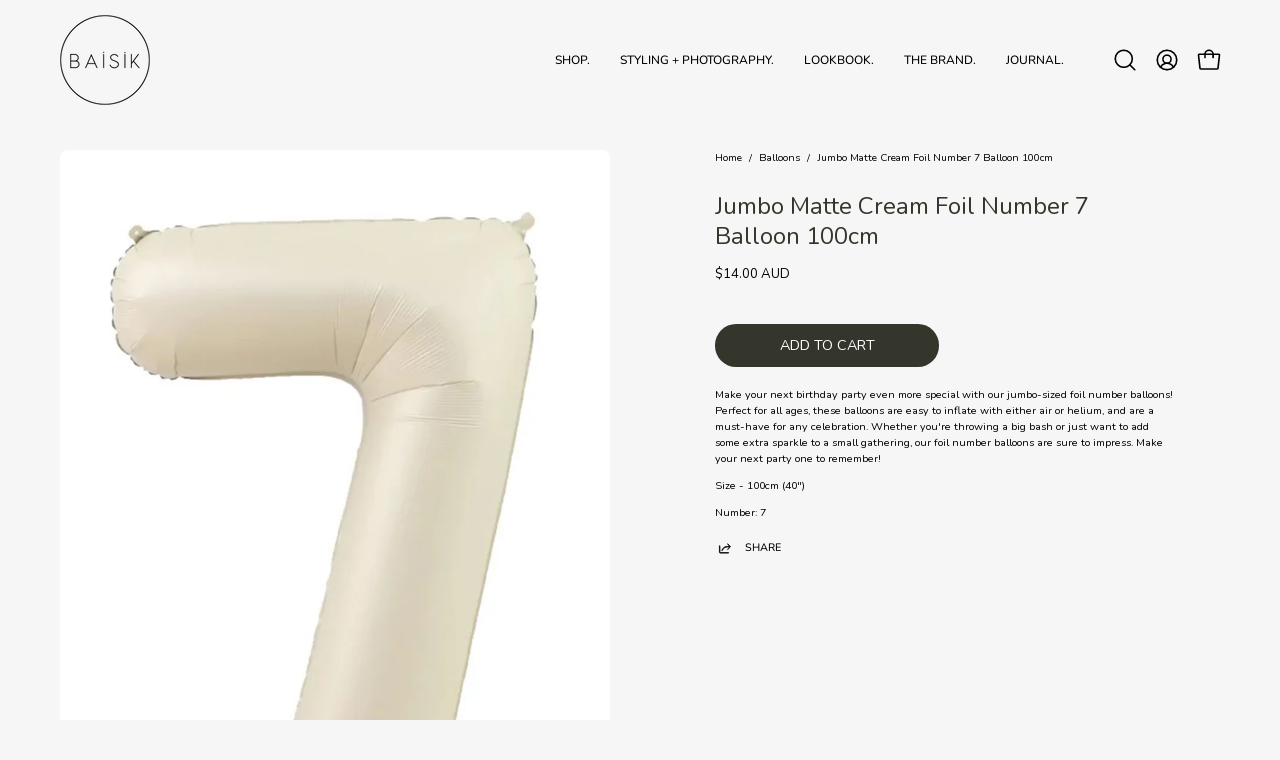

--- FILE ---
content_type: text/html; charset=utf-8
request_url: https://www.baisik.com.au/products/jumbo-matte-cream-foil-number-7-balloon-100cm
body_size: 30645
content:
<!doctype html>
<html class="no-js no-touch page-loading" lang="en">
<head><meta charset="utf-8">
<meta http-equiv="X-UA-Compatible" content="IE=edge">
<meta name="viewport" content="width=device-width, height=device-height, initial-scale=1.0, minimum-scale=1.0">
<link rel="canonical" href="https://www.baisik.com.au/products/jumbo-matte-cream-foil-number-7-balloon-100cm"><link rel="preconnect" href="https://fonts.shopifycdn.com" crossorigin><link rel="preload" as="font" href="//www.baisik.com.au/cdn/fonts/nunito/nunito_n4.fc49103dc396b42cae9460289072d384b6c6eb63.woff2" type="font/woff2" crossorigin><link rel="preload" as="font" href="//www.baisik.com.au/cdn/fonts/nunito/nunito_n4.fc49103dc396b42cae9460289072d384b6c6eb63.woff2" type="font/woff2" crossorigin><link rel="preload" as="image" href="//www.baisik.com.au/cdn/shop/t/49/assets/loading.svg?v=91665432863842511931749588569"><style data-shopify>
  .no-js.page-loading .loading-overlay,
  html:not(.page-loading) .loading-overlay { opacity: 0; visibility: hidden; pointer-events: none; animation: fadeOut 1s ease; transition: visibility 0s linear 1s; }

  .loading-overlay { position: fixed; top: 0; left: 0; z-index: 99999; width: 100vw; height: 100vh; display: flex; align-items: center; justify-content: center; background: var(--overlay-bg, var(--COLOR-BLACK-WHITE)); }</style><link rel="preload" as="image" href="//www.baisik.com.au/cdn/shop/files/logo_circle_black_50x50.png?v=1637395577" data-preload="50x50"><style data-shopify>.loader__image__holder { position: absolute; top: 0; left: 0; width: 100%; height: 100%; font-size: 0; display: none; align-items: center; justify-content: center; animation: pulse-loading 2s infinite ease-in-out; }
    .loader__image__holder:has(.loader__image--fallback) { animation: none; }
    .loading-image .loader__image__holder { display: flex; }
    .loader__image { max-width: 50px; height: auto; object-fit: contain; }
    .loading-image .loader__image--fallback { width: 150px; height: 150px; max-width: 150px; mask: var(--loading-svg) center center/contain no-repeat; background: var(--overlay-bg-svg, var(--COLOR-WHITE-BLACK)); }</style><script>
    const loadingAppearance = "once";
    const loaded = sessionStorage.getItem('loaded');

    if (loadingAppearance === 'once') {
      if (loaded === null) {
        sessionStorage.setItem('loaded', true);
        document.documentElement.classList.add('loading-image');
      }
    } else {
      document.documentElement.classList.add('loading-image');
    }
  </script><link rel="shortcut icon" href="//www.baisik.com.au/cdn/shop/files/favicon_32x32.jpg?v=1654806406" type="image/png">
<title>Jumbo Matte Cream Foil Number 7 Balloon 100cm | BAISIK
  
  
  </title><meta name="description" content="Elevate your birthday party with our jumbo-sized foil number balloons! Easy to inflate with air or helium, these balloons are perfect for all ages and add a special touch to any celebration. Make your gathering unforgettable, whether it&#39;s a big bash or an intimate get-together, with our must-have foil number balloons.">

<meta property="og:site_name" content="BAISIK">
<meta property="og:url" content="https://www.baisik.com.au/products/jumbo-matte-cream-foil-number-7-balloon-100cm">
<meta property="og:title" content="Jumbo Matte Cream Foil Number 7 Balloon 100cm | BAISIK">
<meta property="og:type" content="product">
<meta property="og:description" content="Elevate your birthday party with our jumbo-sized foil number balloons! Easy to inflate with air or helium, these balloons are perfect for all ages and add a special touch to any celebration. Make your gathering unforgettable, whether it&#39;s a big bash or an intimate get-together, with our must-have foil number balloons."><meta property="og:image" content="http://www.baisik.com.au/cdn/shop/products/7.jpg?v=1665658638">
  <meta property="og:image:secure_url" content="https://www.baisik.com.au/cdn/shop/products/7.jpg?v=1665658638">
  <meta property="og:image:width" content="901">
  <meta property="og:image:height" content="1376"><meta property="og:price:amount" content="14.00">
  <meta property="og:price:currency" content="AUD"><meta name="twitter:card" content="summary_large_image">
<meta name="twitter:title" content="Jumbo Matte Cream Foil Number 7 Balloon 100cm | BAISIK">
<meta name="twitter:description" content="Elevate your birthday party with our jumbo-sized foil number balloons! Easy to inflate with air or helium, these balloons are perfect for all ages and add a special touch to any celebration. Make your gathering unforgettable, whether it&#39;s a big bash or an intimate get-together, with our must-have foil number balloons."><style data-shopify>@font-face {
  font-family: Nunito;
  font-weight: 400;
  font-style: normal;
  font-display: swap;
  src: url("//www.baisik.com.au/cdn/fonts/nunito/nunito_n4.fc49103dc396b42cae9460289072d384b6c6eb63.woff2") format("woff2"),
       url("//www.baisik.com.au/cdn/fonts/nunito/nunito_n4.5d26d13beeac3116db2479e64986cdeea4c8fbdd.woff") format("woff");
}

    @font-face {
  font-family: Nunito;
  font-weight: 400;
  font-style: normal;
  font-display: swap;
  src: url("//www.baisik.com.au/cdn/fonts/nunito/nunito_n4.fc49103dc396b42cae9460289072d384b6c6eb63.woff2") format("woff2"),
       url("//www.baisik.com.au/cdn/fonts/nunito/nunito_n4.5d26d13beeac3116db2479e64986cdeea4c8fbdd.woff") format("woff");
}

    @font-face {
  font-family: Nunito;
  font-weight: 400;
  font-style: normal;
  font-display: swap;
  src: url("//www.baisik.com.au/cdn/fonts/nunito/nunito_n4.fc49103dc396b42cae9460289072d384b6c6eb63.woff2") format("woff2"),
       url("//www.baisik.com.au/cdn/fonts/nunito/nunito_n4.5d26d13beeac3116db2479e64986cdeea4c8fbdd.woff") format("woff");
}

    @font-face {
  font-family: Pacifico;
  font-weight: 400;
  font-style: normal;
  font-display: swap;
  src: url("//www.baisik.com.au/cdn/fonts/pacifico/pacifico_n4.70d15be9aa2255257fe626d87fbc1ed38436b047.woff2") format("woff2"),
       url("//www.baisik.com.au/cdn/fonts/pacifico/pacifico_n4.a3007cff6385e4e75c208a720cd121ff3558d293.woff") format("woff");
}


    
      @font-face {
  font-family: Nunito;
  font-weight: 500;
  font-style: normal;
  font-display: swap;
  src: url("//www.baisik.com.au/cdn/fonts/nunito/nunito_n5.a0f0edcf8fc7e6ef641de980174adff4690e50c2.woff2") format("woff2"),
       url("//www.baisik.com.au/cdn/fonts/nunito/nunito_n5.b31690ac83c982675aeba15b7e6c0a6ec38755b3.woff") format("woff");
}

    

    
      @font-face {
  font-family: Nunito;
  font-weight: 200;
  font-style: normal;
  font-display: swap;
  src: url("//www.baisik.com.au/cdn/fonts/nunito/nunito_n2.d16058aa43c548e5ee76cc5584f729745163ad40.woff2") format("woff2"),
       url("//www.baisik.com.au/cdn/fonts/nunito/nunito_n2.a59e9ae4575fd3843c8fb38562d4a2c01973b2a6.woff") format("woff");
}

    

    
      @font-face {
  font-family: Nunito;
  font-weight: 700;
  font-style: normal;
  font-display: swap;
  src: url("//www.baisik.com.au/cdn/fonts/nunito/nunito_n7.37cf9b8cf43b3322f7e6e13ad2aad62ab5dc9109.woff2") format("woff2"),
       url("//www.baisik.com.au/cdn/fonts/nunito/nunito_n7.45cfcfadc6630011252d54d5f5a2c7c98f60d5de.woff") format("woff");
}

    

    
      @font-face {
  font-family: Nunito;
  font-weight: 200;
  font-style: normal;
  font-display: swap;
  src: url("//www.baisik.com.au/cdn/fonts/nunito/nunito_n2.d16058aa43c548e5ee76cc5584f729745163ad40.woff2") format("woff2"),
       url("//www.baisik.com.au/cdn/fonts/nunito/nunito_n2.a59e9ae4575fd3843c8fb38562d4a2c01973b2a6.woff") format("woff");
}

    

    
      @font-face {
  font-family: Nunito;
  font-weight: 500;
  font-style: normal;
  font-display: swap;
  src: url("//www.baisik.com.au/cdn/fonts/nunito/nunito_n5.a0f0edcf8fc7e6ef641de980174adff4690e50c2.woff2") format("woff2"),
       url("//www.baisik.com.au/cdn/fonts/nunito/nunito_n5.b31690ac83c982675aeba15b7e6c0a6ec38755b3.woff") format("woff");
}

    

    
      @font-face {
  font-family: Nunito;
  font-weight: 400;
  font-style: italic;
  font-display: swap;
  src: url("//www.baisik.com.au/cdn/fonts/nunito/nunito_i4.fd53bf99043ab6c570187ed42d1b49192135de96.woff2") format("woff2"),
       url("//www.baisik.com.au/cdn/fonts/nunito/nunito_i4.cb3876a003a73aaae5363bb3e3e99d45ec598cc6.woff") format("woff");
}

    

    
      @font-face {
  font-family: Nunito;
  font-weight: 700;
  font-style: italic;
  font-display: swap;
  src: url("//www.baisik.com.au/cdn/fonts/nunito/nunito_i7.3f8ba2027bc9ceb1b1764ecab15bae73f86c4632.woff2") format("woff2"),
       url("//www.baisik.com.au/cdn/fonts/nunito/nunito_i7.82bfb5f86ec77ada3c9f660da22064c2e46e1469.woff") format("woff");
}

    

    
      @font-face {
  font-family: Nunito;
  font-weight: 500;
  font-style: normal;
  font-display: swap;
  src: url("//www.baisik.com.au/cdn/fonts/nunito/nunito_n5.a0f0edcf8fc7e6ef641de980174adff4690e50c2.woff2") format("woff2"),
       url("//www.baisik.com.au/cdn/fonts/nunito/nunito_n5.b31690ac83c982675aeba15b7e6c0a6ec38755b3.woff") format("woff");
}

    
:root {--COLOR-PRIMARY-OPPOSITE: #ffffff;
      --COLOR-PRIMARY-LIGHTEN-DARKEN-ALPHA-20: rgba(79, 82, 66, 0.2);
      --COLOR-PRIMARY-LIGHTEN-DARKEN-ALPHA-30: rgba(79, 82, 66, 0.3);

      --PRIMARY-BUTTONS-COLOR-BG: #34362b;
      --PRIMARY-BUTTONS-COLOR-TEXT: #ffffff;
      --PRIMARY-BUTTONS-COLOR-TEXT-ALPHA-10: rgba(255, 255, 255, 0.1);
      --PRIMARY-BUTTONS-COLOR-BORDER: #34362b;
      --PRIMARY-BUTTONS-COLOR-HOVER: rgba(255, 255, 255, 0.2);

      --PRIMARY-BUTTONS-COLOR-LIGHTEN-DARKEN: #4f5242;

      --PRIMARY-BUTTONS-COLOR-ALPHA-05: rgba(52, 54, 43, 0.05);
      --PRIMARY-BUTTONS-COLOR-ALPHA-10: rgba(52, 54, 43, 0.1);
      --PRIMARY-BUTTONS-COLOR-ALPHA-50: rgba(52, 54, 43, 0.5);--COLOR-SECONDARY-OPPOSITE: rgba(255, 255, 255, 0.0);
      --COLOR-SECONDARY-OPPOSITE-ALPHA-20: rgba(255, 255, 255, 0.2);
      --COLOR-SECONDARY-LIGHTEN-DARKEN-ALPHA-20: rgba(26, 26, 26, 0.2);
      --COLOR-SECONDARY-LIGHTEN-DARKEN-ALPHA-30: rgba(26, 26, 26, 0.3);

      --SECONDARY-BUTTONS-COLOR-BG: rgba(0,0,0,0);
      --SECONDARY-BUTTONS-COLOR-TEXT: rgba(255, 255, 255, 0.0);
      --SECONDARY-BUTTONS-COLOR-TEXT-ALPHA-10: rgba(255, 255, 255, 0.1);
      --SECONDARY-BUTTONS-COLOR-BORDER: rgba(0,0,0,0);

      --SECONDARY-BUTTONS-COLOR-ALPHA-05: rgba(0, 0, 0, 0.05);
      --SECONDARY-BUTTONS-COLOR-ALPHA-10: rgba(0, 0, 0, 0.1);
      --SECONDARY-BUTTONS-COLOR-ALPHA-50: rgba(0, 0, 0, 0.5);--OUTLINE-BUTTONS-PRIMARY-BG: transparent;
      --OUTLINE-BUTTONS-PRIMARY-TEXT: #34362b;
      --OUTLINE-BUTTONS-PRIMARY-TEXT-ALPHA-10: rgba(52, 54, 43, 0.1);
      --OUTLINE-BUTTONS-PRIMARY-BORDER: #34362b;
      --OUTLINE-BUTTONS-PRIMARY-BG-HOVER: rgba(79, 82, 66, 0.2);

      --OUTLINE-BUTTONS-SECONDARY-BG: transparent;
      --OUTLINE-BUTTONS-SECONDARY-TEXT: rgba(0,0,0,0);
      --OUTLINE-BUTTONS-SECONDARY-TEXT-ALPHA-10: rgba(0, 0, 0, 0.1);
      --OUTLINE-BUTTONS-SECONDARY-BORDER: rgba(0,0,0,0);
      --OUTLINE-BUTTONS-SECONDARY-BG-HOVER: rgba(26, 26, 26, 0.2);

      --OUTLINE-BUTTONS-WHITE-BG: transparent;
      --OUTLINE-BUTTONS-WHITE-TEXT: #ffffff;
      --OUTLINE-BUTTONS-WHITE-TEXT-ALPHA-10: rgba(255, 255, 255, 0.1);
      --OUTLINE-BUTTONS-WHITE-BORDER: #ffffff;

      --OUTLINE-BUTTONS-BLACK-BG: transparent;
      --OUTLINE-BUTTONS-BLACK-TEXT: #000000;
      --OUTLINE-BUTTONS-BLACK-TEXT-ALPHA-10: rgba(0, 0, 0, 0.1);
      --OUTLINE-BUTTONS-BLACK-BORDER: #000000;--OUTLINE-SOLID-BUTTONS-PRIMARY-BG: #34362b;
      --OUTLINE-SOLID-BUTTONS-PRIMARY-TEXT: #ffffff;
      --OUTLINE-SOLID-BUTTONS-PRIMARY-TEXT-ALPHA-10: rgba(255, 255, 255, 0.1);
      --OUTLINE-SOLID-BUTTONS-PRIMARY-BORDER: #ffffff;
      --OUTLINE-SOLID-BUTTONS-PRIMARY-BG-HOVER: rgba(255, 255, 255, 0.2);

      --OUTLINE-SOLID-BUTTONS-SECONDARY-BG: rgba(0,0,0,0);
      --OUTLINE-SOLID-BUTTONS-SECONDARY-TEXT: rgba(255, 255, 255, 0.0);
      --OUTLINE-SOLID-BUTTONS-SECONDARY-TEXT-ALPHA-10: rgba(255, 255, 255, 0.1);
      --OUTLINE-SOLID-BUTTONS-SECONDARY-BORDER: rgba(255, 255, 255, 0.0);
      --OUTLINE-SOLID-BUTTONS-SECONDARY-BG-HOVER: rgba(255, 255, 255, 0.2);

      --OUTLINE-SOLID-BUTTONS-WHITE-BG: #ffffff;
      --OUTLINE-SOLID-BUTTONS-WHITE-TEXT: #000000;
      --OUTLINE-SOLID-BUTTONS-WHITE-TEXT-ALPHA-10: rgba(0, 0, 0, 0.1);
      --OUTLINE-SOLID-BUTTONS-WHITE-BORDER: #000000;

      --OUTLINE-SOLID-BUTTONS-BLACK-BG: #000000;
      --OUTLINE-SOLID-BUTTONS-BLACK-TEXT: #ffffff;
      --OUTLINE-SOLID-BUTTONS-BLACK-TEXT-ALPHA-10: rgba(255, 255, 255, 0.1);
      --OUTLINE-SOLID-BUTTONS-BLACK-BORDER: #ffffff;--COLOR-HEADING: #34362b;
      --COLOR-TEXT: #000;
      --COLOR-TEXT-DARKEN: #000000;
      --COLOR-TEXT-LIGHTEN: #333333;
      --COLOR-TEXT-ALPHA-5: rgba(0, 0, 0, 0.05);
      --COLOR-TEXT-ALPHA-8: rgba(0, 0, 0, 0.08);
      --COLOR-TEXT-ALPHA-10: rgba(0, 0, 0, 0.1);
      --COLOR-TEXT-ALPHA-15: rgba(0, 0, 0, 0.15);
      --COLOR-TEXT-ALPHA-20: rgba(0, 0, 0, 0.2);
      --COLOR-TEXT-ALPHA-25: rgba(0, 0, 0, 0.25);
      --COLOR-TEXT-ALPHA-50: rgba(0, 0, 0, 0.5);
      --COLOR-TEXT-ALPHA-60: rgba(0, 0, 0, 0.6);
      --COLOR-TEXT-ALPHA-85: rgba(0, 0, 0, 0.85);

      --COLOR-BG: #f6f6f7;
      --COLOR-BG-ALPHA-25: rgba(246, 246, 247, 0.25);
      --COLOR-BG-ALPHA-35: rgba(246, 246, 247, 0.35);
      --COLOR-BG-ALPHA-60: rgba(246, 246, 247, 0.6);
      --COLOR-BG-ALPHA-65: rgba(246, 246, 247, 0.65);
      --COLOR-BG-ALPHA-85: rgba(246, 246, 247, 0.85);
      --COLOR-BG-DARKEN: #dbdbdf;
      --COLOR-BG-LIGHTEN-DARKEN: #dbdbdf;
      --COLOR-BG-LIGHTEN-DARKEN-SHIMMER-BG: #f1f1f2;
      --COLOR-BG-LIGHTEN-DARKEN-SHIMMER-EFFECT: #ebebed;
      --COLOR-BG-LIGHTEN-DARKEN-SHIMMER-ENHANCEMENT: #000000;
      --COLOR-BG-LIGHTEN-DARKEN-FOREGROUND: #eeeef0;
      --COLOR-BG-LIGHTEN-DARKEN-HIGHLIGHT: #ceced3;
      --COLOR-BG-LIGHTEN-DARKEN-SEARCH-LOADER: #c0c0c7;
      --COLOR-BG-LIGHTEN-DARKEN-SEARCH-LOADER-LINE: #dbdbdf;
      --COLOR-BG-LIGHTEN-DARKEN-2: #c0c0c7;
      --COLOR-BG-LIGHTEN-DARKEN-3: #b3b3bb;
      --COLOR-BG-LIGHTEN-DARKEN-4: #a5a5af;
      --COLOR-BG-LIGHTEN-DARKEN-5: #9797a3;
      --COLOR-BG-LIGHTEN-DARKEN-6: #8a8a97;
      --COLOR-BG-LIGHTEN-DARKEN-CONTRAST: #a5a5af;
      --COLOR-BG-LIGHTEN-DARKEN-CONTRAST-2: #9898a3;
      --COLOR-BG-LIGHTEN-DARKEN-CONTRAST-3: #8a8a97;
      --COLOR-BG-LIGHTEN-DARKEN-CONTRAST-4: #7d7d8b;
      --COLOR-BG-LIGHTEN-DARKEN-CONTRAST-5: #70707e;
      --COLOR-BG-LIGHTEN-DARKEN-CONTRAST-6: #646471;

      --COLOR-INPUT-BG: #f6f6f7;

      --COLOR-ACCENT: #b6aa9c;
      --COLOR-ACCENT-TEXT: #fff;
      --COLOR-ACCENT-MIX-ALPHA: rgba(91, 85, 78, 0.1);

      --COLOR-BORDER: #34362b;
      --COLOR-BORDER-ALPHA-15: rgba(52, 54, 43, 0.15);
      --COLOR-BORDER-ALPHA-30: rgba(52, 54, 43, 0.3);
      --COLOR-BORDER-ALPHA-50: rgba(52, 54, 43, 0.5);
      --COLOR-BORDER-ALPHA-65: rgba(52, 54, 43, 0.65);
      --COLOR-BORDER-LIGHTEN-DARKEN: #868b6f;
      --COLOR-BORDER-HAIRLINE: #eeeef0;

      --COLOR-SALE-BG: #004AC7;
      --COLOR-SALE-TEXT: #ffffff;
      --COLOR-CUSTOM-BG: #34362b;
      --COLOR-CUSTOM-TEXT: #ffffff;
      --COLOR-SOLD-BG: #34362b;
      --COLOR-SOLD-TEXT: #ffffff;
      --COLOR-SAVING-BG: #ff6d6d;
      --COLOR-SAVING-TEXT: #ffffff;

      --COLOR-WHITE-BLACK: #fff;
      --COLOR-BLACK-WHITE: #000;
      --COLOR-BLACK-WHITE-ALPHA-25: rgba(0, 0, 0, 0.25);
      --COLOR-BLACK-WHITE-ALPHA-34: rgba(0, 0, 0, 0.34);
      --COLOR-BG-OVERLAY: rgba(255, 255, 255, 0.5);--COLOR-DISABLED-GREY: rgba(0, 0, 0, 0.05);
      --COLOR-DISABLED-GREY-DARKEN: rgba(0, 0, 0, 0.45);
      --COLOR-ERROR: #D02E2E;
      --COLOR-ERROR-BG: #f3cbcb;
      --COLOR-SUCCESS: #56AD6A;
      --COLOR-SUCCESS-BG: #ECFEF0;
      --COLOR-WARN: #ECBD5E;
      --COLOR-TRANSPARENT: rgba(255, 255, 255, 0);

      --COLOR-WHITE: #ffffff;
      --COLOR-WHITE-DARKEN: #f2f2f2;
      --COLOR-WHITE-ALPHA-10: rgba(255, 255, 255, 0.1);
      --COLOR-WHITE-ALPHA-20: rgba(255, 255, 255, 0.2);
      --COLOR-WHITE-ALPHA-25: rgba(255, 255, 255, 0.25);
      --COLOR-WHITE-ALPHA-50: rgba(255, 255, 255, 0.5);
      --COLOR-WHITE-ALPHA-60: rgba(255, 255, 255, 0.6);
      --COLOR-BLACK: #000000;
      --COLOR-BLACK-LIGHTEN: #1a1a1a;
      --COLOR-BLACK-ALPHA-05: rgba(0, 0, 0, 0.05);
      --COLOR-BLACK-ALPHA-10: rgba(0, 0, 0, 0.1);
      --COLOR-BLACK-ALPHA-20: rgba(0, 0, 0, 0.2);
      --COLOR-BLACK-ALPHA-25: rgba(0, 0, 0, 0.25);
      --COLOR-BLACK-ALPHA-50: rgba(0, 0, 0, 0.5);
      --COLOR-BLACK-ALPHA-60: rgba(0, 0, 0, 0.6);--FONT-STACK-BODY: Nunito, sans-serif;
      --FONT-STYLE-BODY: normal;
      --FONT-STYLE-BODY-ITALIC: italic;
      --FONT-ADJUST-BODY: 0.75;

      --FONT-WEIGHT-BODY: 400;
      --FONT-WEIGHT-BODY-LIGHT: 200;
      --FONT-WEIGHT-BODY-MEDIUM: 700;
      --FONT-WEIGHT-BODY-BOLD: 500;

      --FONT-STACK-HEADING: Nunito, sans-serif;
      --FONT-STYLE-HEADING: normal;
      --FONT-STYLE-HEADING-ITALIC: italic;
      --FONT-ADJUST-HEADING: 0.75;

      --FONT-WEIGHT-HEADING: 400;
      --FONT-WEIGHT-HEADING-LIGHT: 200;
      --FONT-WEIGHT-HEADING-MEDIUM: 700;
      --FONT-WEIGHT-HEADING-BOLD: 500;

      --FONT-STACK-NAV: Nunito, sans-serif;
      --FONT-STYLE-NAV: normal;
      --FONT-STYLE-NAV-ITALIC: italic;
      --FONT-ADJUST-NAV: 0.75;
      --FONT-ADJUST-NAV-TOP-LEVEL: 0.75;

      --FONT-WEIGHT-NAV: 400;
      --FONT-WEIGHT-NAV-LIGHT: 200;
      --FONT-WEIGHT-NAV-MEDIUM: 700;
      --FONT-WEIGHT-NAV-BOLD: 500;

      --FONT-ADJUST-PRODUCT-GRID: 0.9;
      --FONT-ADJUST-PRODUCT-GRID-HEADING: 0.9;

      --FONT-ADJUST-BADGES: 1.0;

      --FONT-STACK-BUTTON: Nunito, sans-serif;
      --FONT-STYLE-BUTTON: normal;
      --FONT-STYLE-BUTTON-ITALIC: italic;
      --FONT-ADJUST-SMALL-BUTTON: 0.9;
      --FONT-ADJUST-MEDIUM-BUTTON: 0.9;
      --FONT-ADJUST-LARGE-BUTTON: 0.9;

      --FONT-WEIGHT-BUTTON: 400;
      --FONT-WEIGHT-BUTTON-MEDIUM: 700;
      --FONT-WEIGHT-BUTTON-BOLD: 500;

      --FONT-STACK-SUBHEADING: Nunito, sans-serif;
      --FONT-STYLE-SUBHEADING: normal;
      --FONT-ADJUST-SUBHEADING: 0.65;

      --FONT-WEIGHT-SUBHEADING: 400;
      --FONT-WEIGHT-SUBHEADING-BOLD: 500;

      --FONT-STACK-LABEL: Nunito, sans-serif;
      --FONT-STYLE-LABEL: normal;
      --FONT-ADJUST-LABEL: 0.65;

      --FONT-STACK-HIGHLIGHT: Pacifico, cursive;
      --FONT-STYLE-HIGHLIGHT: normal;
      --FONT-WEIGHT-HIGHLIGHT: 400;

      --FONT-WEIGHT-LABEL: 500;

      --LETTER-SPACING-NAV: 0.0em;
      --LETTER-SPACING-HEADING: 0.0em;
      --LETTER-SPACING-SUBHEADING: 0.0em;
      --LETTER-SPACING-BUTTON: 0.0em;
      --LETTER-SPACING-LABEL: 0.05em;

      --BUTTON-TEXT-CAPS: uppercase;
      --HEADING-TEXT-CAPS: none;
      --SUBHEADING-TEXT-CAPS: none;
      --LABEL-TEXT-CAPS: uppercase;--FONT-SIZE-INPUT: 1rem;--RADIUS: 30px;
      --RADIUS-SMALL: 22px;
      --RADIUS-TINY: 14px;
      --RADIUS-CHECKBOX: 4px;
      --RADIUS-TEXTAREA: 8px;--RADIUS-BADGE: 4px;--PRODUCT-MEDIA-PADDING-TOP: 150.0%;--BORDER-WIDTH: 1px;--STROKE-WIDTH: 12px;--SITE-WIDTH: 1440px;
      --SITE-WIDTH-NARROW: 840px;

      
      --SMALL-BUTTON-WIDTH: 50px;
      --MEDIUM-BUTTON-WIDTH: 150px;
      --LARGE-BUTTON-WIDTH: 200px;
      --SMALL-BUTTON-HEIGHT: 20px;
      --MEDIUM-BUTTON-HEIGHT: 20px;
      --LARGE-BUTTON-HEIGHT: 20px;--COLOR-UPSELLS-BG: #F1EFE8;
      --COLOR-UPSELLS-TEXT: #0B0B0B;
      --COLOR-UPSELLS-TEXT-LIGHTEN: #3e3e3e;
      --COLOR-UPSELLS-DISABLED-GREY-DARKEN: rgba(11, 11, 11, 0.45);
      --UPSELLS-HEIGHT: 130px;
      --UPSELLS-IMAGE-WIDTH: 30%;--ICON-ARROW-RIGHT: url( "//www.baisik.com.au/cdn/shop/t/49/assets/icon-chevron-right.svg?v=115618353204357621731749588570" );--loading-svg: url( "//www.baisik.com.au/cdn/shop/t/49/assets/loading.svg?v=91665432863842511931749588569" );
      --icon-check: url( "//www.baisik.com.au/cdn/shop/t/49/assets/icon-check.svg?v=175316081881880408121749588569" );
      --icon-check-swatch: url( "//www.baisik.com.au/cdn/shop/t/49/assets/icon-check-swatch.svg?v=131897745589030387781749588569" );
      --icon-zoom-in: url( "//www.baisik.com.au/cdn/shop/t/49/assets/icon-zoom-in.svg?v=157433013461716915331749588570" );
      --icon-zoom-out: url( "//www.baisik.com.au/cdn/shop/t/49/assets/icon-zoom-out.svg?v=164909107869959372931749588569" );--collection-sticky-bar-height: 0px;
      --collection-image-padding-top: 60%;

      --drawer-width: 400px;
      --drawer-transition: transform 0.4s cubic-bezier(0.46, 0.01, 0.32, 1);--gutter: 60px;
      --gutter-mobile: 20px;
      --grid-gutter: 20px;
      --grid-gutter-mobile: 35px;--inner: 20px;
      --inner-tablet: 18px;
      --inner-mobile: 16px;--grid: repeat(4, minmax(0, 1fr));
      --grid-tablet: repeat(3, minmax(0, 1fr));
      --grid-mobile: repeat(2, minmax(0, 1fr));
      --megamenu-grid: repeat(4, minmax(0, 1fr));
      --grid-row: 1 / span 4;--scrollbar-width: 0px;--overlay: #000;
      --overlay-opacity: 1;--swatch-width: 38px;
      --swatch-height: 26px;
      --swatch-size: 32px;
      --swatch-size-mobile: 30px;

      
      --move-offset: 20px;

      
      --autoplay-speed: 2200ms;
    }

    
</style><link href="//www.baisik.com.au/cdn/shop/t/49/assets/theme.css?v=103899792911566307181749588569" rel="stylesheet" type="text/css" media="all" /><script
  type="text/javascript"
>
    if (window.MSInputMethodContext && document.documentMode) {
      var scripts = document.getElementsByTagName('script')[0];
      var polyfill = document.createElement("script");
      polyfill.defer = true;
      polyfill.src = "//www.baisik.com.au/cdn/shop/t/49/assets/ie11.js?v=164037955086922138091749588569";

      scripts.parentNode.insertBefore(polyfill, scripts);

      document.documentElement.classList.add('ie11');
    } else {
      document.documentElement.className = document.documentElement.className.replace('no-js', 'js');
    }

    let root = '/';
    if (root[root.length - 1] !== '/') {
      root = `${root}/`;
    }

    window.theme = {
      routes: {
        root: root,
        cart_url: "\/cart",
        cart_add_url: "\/cart\/add",
        cart_change_url: "\/cart\/change",
        shop_url: "https:\/\/www.baisik.com.au",
        searchUrl: '/search',
        predictiveSearchUrl: '/search/suggest',
        product_recommendations_url: "\/recommendations\/products"
      },
      assets: {
        photoswipe: '//www.baisik.com.au/cdn/shop/t/49/assets/photoswipe.js?v=162613001030112971491749588570',
        smoothscroll: '//www.baisik.com.au/cdn/shop/t/49/assets/smoothscroll.js?v=37906625415260927261749588569',
        no_image: "//www.baisik.com.au/cdn/shop/files/logo_circle_black_1024x.png?v=1637395577",
        swatches: '//www.baisik.com.au/cdn/shop/t/49/assets/swatches.json?v=108341084980828767351749588569',
        base: "//www.baisik.com.au/cdn/shop/t/49/assets/"
      },
      strings: {
        add_to_cart: "Add to Cart",
        cart_acceptance_error: "You must accept our terms and conditions.",
        cart_empty: "Your cart is currently empty.",
        cart_price: "Price",
        cart_quantity: "Quantity",
        cart_items_one: "{{ count }} item",
        cart_items_many: "{{ count }} items",
        cart_title: "Cart",
        cart_total: "Total",
        continue_shopping: "Continue Shopping",
        free: "Free",
        limit_error: "Sorry, looks like we don\u0026#39;t have enough of this product.",
        preorder: "Pre-Order",
        remove: "Remove",
        sale_badge_text: "Sale",
        saving_badge: "Save {{ discount }}",
        saving_up_to_badge: "Save up to {{ discount }}",
        sold_out: "Sold Out",
        subscription: "Subscription",
        unavailable: "Unavailable",
        unit_price_label: "Unit price",
        unit_price_separator: "per",
        zero_qty_error: "Quantity must be greater than 0.",
        delete_confirm: "Are you sure you wish to delete this address?",
        newsletter_product_availability: "Notify Me When It’s Available"
      },
      icons: {
        close: '<svg aria-hidden="true" focusable="false" role="presentation" class="icon icon-close" viewBox="0 0 192 192"><path d="M150 42 42 150M150 150 42 42" stroke="currentColor" stroke-linecap="round" stroke-linejoin="round"/></svg>'
      },
      settings: {
        animationsEnabled: true,
        cartType: "drawer",
        enableAcceptTerms: true,
        enableInfinityScroll: true,
        enablePaymentButton: true,
        gridImageSize: "contain",
        gridImageAspectRatio: 1.5,
        mobileMenuBehaviour: "trigger",
        productGridHover: "image",
        savingBadgeType: "percentage",
        showSaleBadge: false,
        showSoldBadge: false,
        showSavingBadge: false,
        quickBuy: "quick_buy",
        suggestArticles: true,
        suggestCollections: true,
        suggestProducts: true,
        suggestPages: true,
        suggestionsResultsLimit: 10,
        currency_code_enable: true,
        hideInventoryCount: true,
        colorSwatchesType: "theme",
        atcButtonShowPrice: false,
        buynowButtonColor: "btn--white",
        buynowButtonStyle: "btn--solid-border",
        buynowButtonSize: "btn--medium",
        mobileMenuType: "new",
      },
      sizes: {
        mobile: 480,
        small: 768,
        large: 1024,
        widescreen: 1440
      },
      moneyFormat: "${{amount}}",
      moneyWithCurrencyFormat: "${{amount}} AUD",
      subtotal: 0,
      current_iso_code: "AUD",
      info: {
        name: 'Palo Alto'
      },
      version: '6.2.2'
    };
    window.PaloAlto = window.PaloAlto || {};
    window.slate = window.slate || {};
    window.isHeaderTransparent = false;
    window.stickyHeaderHeight = 60;
    window.lastWindowWidth = window.innerWidth || document.documentElement.clientWidth;
</script><script src="//www.baisik.com.au/cdn/shop/t/49/assets/vendor.js?v=42276325216716451771749588569" defer="defer"></script>
<script src="//www.baisik.com.au/cdn/shop/t/49/assets/theme.js?v=8997254070375761731749588569" defer="defer"></script><script>window.performance && window.performance.mark && window.performance.mark('shopify.content_for_header.start');</script><meta name="google-site-verification" content="wQL6ojpY8hoKqdU6S2HLTn7P3FtBP0xcZtaRlmKffzo">
<meta name="facebook-domain-verification" content="dcjftuaaj436j8qxavqia7l41whigp">
<meta id="shopify-digital-wallet" name="shopify-digital-wallet" content="/55951229109/digital_wallets/dialog">
<meta name="shopify-checkout-api-token" content="99778ad81a27f218b012946351deac43">
<meta id="in-context-paypal-metadata" data-shop-id="55951229109" data-venmo-supported="false" data-environment="production" data-locale="en_US" data-paypal-v4="true" data-currency="AUD">
<link rel="alternate" type="application/json+oembed" href="https://www.baisik.com.au/products/jumbo-matte-cream-foil-number-7-balloon-100cm.oembed">
<script async="async" src="/checkouts/internal/preloads.js?locale=en-AU"></script>
<link rel="preconnect" href="https://shop.app" crossorigin="anonymous">
<script async="async" src="https://shop.app/checkouts/internal/preloads.js?locale=en-AU&shop_id=55951229109" crossorigin="anonymous"></script>
<script id="apple-pay-shop-capabilities" type="application/json">{"shopId":55951229109,"countryCode":"AU","currencyCode":"AUD","merchantCapabilities":["supports3DS"],"merchantId":"gid:\/\/shopify\/Shop\/55951229109","merchantName":"BAISIK","requiredBillingContactFields":["postalAddress","email","phone"],"requiredShippingContactFields":["postalAddress","email","phone"],"shippingType":"shipping","supportedNetworks":["visa","masterCard","amex","jcb"],"total":{"type":"pending","label":"BAISIK","amount":"1.00"},"shopifyPaymentsEnabled":true,"supportsSubscriptions":true}</script>
<script id="shopify-features" type="application/json">{"accessToken":"99778ad81a27f218b012946351deac43","betas":["rich-media-storefront-analytics"],"domain":"www.baisik.com.au","predictiveSearch":true,"shopId":55951229109,"locale":"en"}</script>
<script>var Shopify = Shopify || {};
Shopify.shop = "wearebaisik.myshopify.com";
Shopify.locale = "en";
Shopify.currency = {"active":"AUD","rate":"1.0"};
Shopify.country = "AU";
Shopify.theme = {"name":"Jun 2025 Palo Alto Current","id":145873535157,"schema_name":"Palo Alto","schema_version":"6.2.2","theme_store_id":777,"role":"main"};
Shopify.theme.handle = "null";
Shopify.theme.style = {"id":null,"handle":null};
Shopify.cdnHost = "www.baisik.com.au/cdn";
Shopify.routes = Shopify.routes || {};
Shopify.routes.root = "/";</script>
<script type="module">!function(o){(o.Shopify=o.Shopify||{}).modules=!0}(window);</script>
<script>!function(o){function n(){var o=[];function n(){o.push(Array.prototype.slice.apply(arguments))}return n.q=o,n}var t=o.Shopify=o.Shopify||{};t.loadFeatures=n(),t.autoloadFeatures=n()}(window);</script>
<script>
  window.ShopifyPay = window.ShopifyPay || {};
  window.ShopifyPay.apiHost = "shop.app\/pay";
  window.ShopifyPay.redirectState = null;
</script>
<script id="shop-js-analytics" type="application/json">{"pageType":"product"}</script>
<script defer="defer" async type="module" src="//www.baisik.com.au/cdn/shopifycloud/shop-js/modules/v2/client.init-shop-cart-sync_BdyHc3Nr.en.esm.js"></script>
<script defer="defer" async type="module" src="//www.baisik.com.au/cdn/shopifycloud/shop-js/modules/v2/chunk.common_Daul8nwZ.esm.js"></script>
<script type="module">
  await import("//www.baisik.com.au/cdn/shopifycloud/shop-js/modules/v2/client.init-shop-cart-sync_BdyHc3Nr.en.esm.js");
await import("//www.baisik.com.au/cdn/shopifycloud/shop-js/modules/v2/chunk.common_Daul8nwZ.esm.js");

  window.Shopify.SignInWithShop?.initShopCartSync?.({"fedCMEnabled":true,"windoidEnabled":true});

</script>
<script>
  window.Shopify = window.Shopify || {};
  if (!window.Shopify.featureAssets) window.Shopify.featureAssets = {};
  window.Shopify.featureAssets['shop-js'] = {"shop-cart-sync":["modules/v2/client.shop-cart-sync_QYOiDySF.en.esm.js","modules/v2/chunk.common_Daul8nwZ.esm.js"],"init-fed-cm":["modules/v2/client.init-fed-cm_DchLp9rc.en.esm.js","modules/v2/chunk.common_Daul8nwZ.esm.js"],"shop-button":["modules/v2/client.shop-button_OV7bAJc5.en.esm.js","modules/v2/chunk.common_Daul8nwZ.esm.js"],"init-windoid":["modules/v2/client.init-windoid_DwxFKQ8e.en.esm.js","modules/v2/chunk.common_Daul8nwZ.esm.js"],"shop-cash-offers":["modules/v2/client.shop-cash-offers_DWtL6Bq3.en.esm.js","modules/v2/chunk.common_Daul8nwZ.esm.js","modules/v2/chunk.modal_CQq8HTM6.esm.js"],"shop-toast-manager":["modules/v2/client.shop-toast-manager_CX9r1SjA.en.esm.js","modules/v2/chunk.common_Daul8nwZ.esm.js"],"init-shop-email-lookup-coordinator":["modules/v2/client.init-shop-email-lookup-coordinator_UhKnw74l.en.esm.js","modules/v2/chunk.common_Daul8nwZ.esm.js"],"pay-button":["modules/v2/client.pay-button_DzxNnLDY.en.esm.js","modules/v2/chunk.common_Daul8nwZ.esm.js"],"avatar":["modules/v2/client.avatar_BTnouDA3.en.esm.js"],"init-shop-cart-sync":["modules/v2/client.init-shop-cart-sync_BdyHc3Nr.en.esm.js","modules/v2/chunk.common_Daul8nwZ.esm.js"],"shop-login-button":["modules/v2/client.shop-login-button_D8B466_1.en.esm.js","modules/v2/chunk.common_Daul8nwZ.esm.js","modules/v2/chunk.modal_CQq8HTM6.esm.js"],"init-customer-accounts-sign-up":["modules/v2/client.init-customer-accounts-sign-up_C8fpPm4i.en.esm.js","modules/v2/client.shop-login-button_D8B466_1.en.esm.js","modules/v2/chunk.common_Daul8nwZ.esm.js","modules/v2/chunk.modal_CQq8HTM6.esm.js"],"init-shop-for-new-customer-accounts":["modules/v2/client.init-shop-for-new-customer-accounts_CVTO0Ztu.en.esm.js","modules/v2/client.shop-login-button_D8B466_1.en.esm.js","modules/v2/chunk.common_Daul8nwZ.esm.js","modules/v2/chunk.modal_CQq8HTM6.esm.js"],"init-customer-accounts":["modules/v2/client.init-customer-accounts_dRgKMfrE.en.esm.js","modules/v2/client.shop-login-button_D8B466_1.en.esm.js","modules/v2/chunk.common_Daul8nwZ.esm.js","modules/v2/chunk.modal_CQq8HTM6.esm.js"],"shop-follow-button":["modules/v2/client.shop-follow-button_CkZpjEct.en.esm.js","modules/v2/chunk.common_Daul8nwZ.esm.js","modules/v2/chunk.modal_CQq8HTM6.esm.js"],"lead-capture":["modules/v2/client.lead-capture_BntHBhfp.en.esm.js","modules/v2/chunk.common_Daul8nwZ.esm.js","modules/v2/chunk.modal_CQq8HTM6.esm.js"],"checkout-modal":["modules/v2/client.checkout-modal_CfxcYbTm.en.esm.js","modules/v2/chunk.common_Daul8nwZ.esm.js","modules/v2/chunk.modal_CQq8HTM6.esm.js"],"shop-login":["modules/v2/client.shop-login_Da4GZ2H6.en.esm.js","modules/v2/chunk.common_Daul8nwZ.esm.js","modules/v2/chunk.modal_CQq8HTM6.esm.js"],"payment-terms":["modules/v2/client.payment-terms_MV4M3zvL.en.esm.js","modules/v2/chunk.common_Daul8nwZ.esm.js","modules/v2/chunk.modal_CQq8HTM6.esm.js"]};
</script>
<script>(function() {
  var isLoaded = false;
  function asyncLoad() {
    if (isLoaded) return;
    isLoaded = true;
    var urls = ["https:\/\/cdn.ordersify.com\/sdk\/productalerts-shopify.js?shop=wearebaisik.myshopify.com","https:\/\/cdn.nfcube.com\/dab9361a67ce125ae50f76216cd7b973.js?shop=wearebaisik.myshopify.com"];
    for (var i = 0; i < urls.length; i++) {
      var s = document.createElement('script');
      s.type = 'text/javascript';
      s.async = true;
      s.src = urls[i];
      var x = document.getElementsByTagName('script')[0];
      x.parentNode.insertBefore(s, x);
    }
  };
  if(window.attachEvent) {
    window.attachEvent('onload', asyncLoad);
  } else {
    window.addEventListener('load', asyncLoad, false);
  }
})();</script>
<script id="__st">var __st={"a":55951229109,"offset":39600,"reqid":"89b4b105-65d5-456b-9352-5d7a8bf38092-1768982031","pageurl":"www.baisik.com.au\/products\/jumbo-matte-cream-foil-number-7-balloon-100cm","u":"802c760cb1ae","p":"product","rtyp":"product","rid":7346226397365};</script>
<script>window.ShopifyPaypalV4VisibilityTracking = true;</script>
<script id="captcha-bootstrap">!function(){'use strict';const t='contact',e='account',n='new_comment',o=[[t,t],['blogs',n],['comments',n],[t,'customer']],c=[[e,'customer_login'],[e,'guest_login'],[e,'recover_customer_password'],[e,'create_customer']],r=t=>t.map((([t,e])=>`form[action*='/${t}']:not([data-nocaptcha='true']) input[name='form_type'][value='${e}']`)).join(','),a=t=>()=>t?[...document.querySelectorAll(t)].map((t=>t.form)):[];function s(){const t=[...o],e=r(t);return a(e)}const i='password',u='form_key',d=['recaptcha-v3-token','g-recaptcha-response','h-captcha-response',i],f=()=>{try{return window.sessionStorage}catch{return}},m='__shopify_v',_=t=>t.elements[u];function p(t,e,n=!1){try{const o=window.sessionStorage,c=JSON.parse(o.getItem(e)),{data:r}=function(t){const{data:e,action:n}=t;return t[m]||n?{data:e,action:n}:{data:t,action:n}}(c);for(const[e,n]of Object.entries(r))t.elements[e]&&(t.elements[e].value=n);n&&o.removeItem(e)}catch(o){console.error('form repopulation failed',{error:o})}}const l='form_type',E='cptcha';function T(t){t.dataset[E]=!0}const w=window,h=w.document,L='Shopify',v='ce_forms',y='captcha';let A=!1;((t,e)=>{const n=(g='f06e6c50-85a8-45c8-87d0-21a2b65856fe',I='https://cdn.shopify.com/shopifycloud/storefront-forms-hcaptcha/ce_storefront_forms_captcha_hcaptcha.v1.5.2.iife.js',D={infoText:'Protected by hCaptcha',privacyText:'Privacy',termsText:'Terms'},(t,e,n)=>{const o=w[L][v],c=o.bindForm;if(c)return c(t,g,e,D).then(n);var r;o.q.push([[t,g,e,D],n]),r=I,A||(h.body.append(Object.assign(h.createElement('script'),{id:'captcha-provider',async:!0,src:r})),A=!0)});var g,I,D;w[L]=w[L]||{},w[L][v]=w[L][v]||{},w[L][v].q=[],w[L][y]=w[L][y]||{},w[L][y].protect=function(t,e){n(t,void 0,e),T(t)},Object.freeze(w[L][y]),function(t,e,n,w,h,L){const[v,y,A,g]=function(t,e,n){const i=e?o:[],u=t?c:[],d=[...i,...u],f=r(d),m=r(i),_=r(d.filter((([t,e])=>n.includes(e))));return[a(f),a(m),a(_),s()]}(w,h,L),I=t=>{const e=t.target;return e instanceof HTMLFormElement?e:e&&e.form},D=t=>v().includes(t);t.addEventListener('submit',(t=>{const e=I(t);if(!e)return;const n=D(e)&&!e.dataset.hcaptchaBound&&!e.dataset.recaptchaBound,o=_(e),c=g().includes(e)&&(!o||!o.value);(n||c)&&t.preventDefault(),c&&!n&&(function(t){try{if(!f())return;!function(t){const e=f();if(!e)return;const n=_(t);if(!n)return;const o=n.value;o&&e.removeItem(o)}(t);const e=Array.from(Array(32),(()=>Math.random().toString(36)[2])).join('');!function(t,e){_(t)||t.append(Object.assign(document.createElement('input'),{type:'hidden',name:u})),t.elements[u].value=e}(t,e),function(t,e){const n=f();if(!n)return;const o=[...t.querySelectorAll(`input[type='${i}']`)].map((({name:t})=>t)),c=[...d,...o],r={};for(const[a,s]of new FormData(t).entries())c.includes(a)||(r[a]=s);n.setItem(e,JSON.stringify({[m]:1,action:t.action,data:r}))}(t,e)}catch(e){console.error('failed to persist form',e)}}(e),e.submit())}));const S=(t,e)=>{t&&!t.dataset[E]&&(n(t,e.some((e=>e===t))),T(t))};for(const o of['focusin','change'])t.addEventListener(o,(t=>{const e=I(t);D(e)&&S(e,y())}));const B=e.get('form_key'),M=e.get(l),P=B&&M;t.addEventListener('DOMContentLoaded',(()=>{const t=y();if(P)for(const e of t)e.elements[l].value===M&&p(e,B);[...new Set([...A(),...v().filter((t=>'true'===t.dataset.shopifyCaptcha))])].forEach((e=>S(e,t)))}))}(h,new URLSearchParams(w.location.search),n,t,e,['guest_login'])})(!0,!0)}();</script>
<script integrity="sha256-4kQ18oKyAcykRKYeNunJcIwy7WH5gtpwJnB7kiuLZ1E=" data-source-attribution="shopify.loadfeatures" defer="defer" src="//www.baisik.com.au/cdn/shopifycloud/storefront/assets/storefront/load_feature-a0a9edcb.js" crossorigin="anonymous"></script>
<script crossorigin="anonymous" defer="defer" src="//www.baisik.com.au/cdn/shopifycloud/storefront/assets/shopify_pay/storefront-65b4c6d7.js?v=20250812"></script>
<script data-source-attribution="shopify.dynamic_checkout.dynamic.init">var Shopify=Shopify||{};Shopify.PaymentButton=Shopify.PaymentButton||{isStorefrontPortableWallets:!0,init:function(){window.Shopify.PaymentButton.init=function(){};var t=document.createElement("script");t.src="https://www.baisik.com.au/cdn/shopifycloud/portable-wallets/latest/portable-wallets.en.js",t.type="module",document.head.appendChild(t)}};
</script>
<script data-source-attribution="shopify.dynamic_checkout.buyer_consent">
  function portableWalletsHideBuyerConsent(e){var t=document.getElementById("shopify-buyer-consent"),n=document.getElementById("shopify-subscription-policy-button");t&&n&&(t.classList.add("hidden"),t.setAttribute("aria-hidden","true"),n.removeEventListener("click",e))}function portableWalletsShowBuyerConsent(e){var t=document.getElementById("shopify-buyer-consent"),n=document.getElementById("shopify-subscription-policy-button");t&&n&&(t.classList.remove("hidden"),t.removeAttribute("aria-hidden"),n.addEventListener("click",e))}window.Shopify?.PaymentButton&&(window.Shopify.PaymentButton.hideBuyerConsent=portableWalletsHideBuyerConsent,window.Shopify.PaymentButton.showBuyerConsent=portableWalletsShowBuyerConsent);
</script>
<script data-source-attribution="shopify.dynamic_checkout.cart.bootstrap">document.addEventListener("DOMContentLoaded",(function(){function t(){return document.querySelector("shopify-accelerated-checkout-cart, shopify-accelerated-checkout")}if(t())Shopify.PaymentButton.init();else{new MutationObserver((function(e,n){t()&&(Shopify.PaymentButton.init(),n.disconnect())})).observe(document.body,{childList:!0,subtree:!0})}}));
</script>
<link id="shopify-accelerated-checkout-styles" rel="stylesheet" media="screen" href="https://www.baisik.com.au/cdn/shopifycloud/portable-wallets/latest/accelerated-checkout-backwards-compat.css" crossorigin="anonymous">
<style id="shopify-accelerated-checkout-cart">
        #shopify-buyer-consent {
  margin-top: 1em;
  display: inline-block;
  width: 100%;
}

#shopify-buyer-consent.hidden {
  display: none;
}

#shopify-subscription-policy-button {
  background: none;
  border: none;
  padding: 0;
  text-decoration: underline;
  font-size: inherit;
  cursor: pointer;
}

#shopify-subscription-policy-button::before {
  box-shadow: none;
}

      </style>

<script>window.performance && window.performance.mark && window.performance.mark('shopify.content_for_header.end');</script>
<script src="https://cdn.shopify.com/extensions/019b8d54-2388-79d8-becc-d32a3afe2c7a/omnisend-50/assets/omnisend-in-shop.js" type="text/javascript" defer="defer"></script>
<link href="https://monorail-edge.shopifysvc.com" rel="dns-prefetch">
<script>(function(){if ("sendBeacon" in navigator && "performance" in window) {try {var session_token_from_headers = performance.getEntriesByType('navigation')[0].serverTiming.find(x => x.name == '_s').description;} catch {var session_token_from_headers = undefined;}var session_cookie_matches = document.cookie.match(/_shopify_s=([^;]*)/);var session_token_from_cookie = session_cookie_matches && session_cookie_matches.length === 2 ? session_cookie_matches[1] : "";var session_token = session_token_from_headers || session_token_from_cookie || "";function handle_abandonment_event(e) {var entries = performance.getEntries().filter(function(entry) {return /monorail-edge.shopifysvc.com/.test(entry.name);});if (!window.abandonment_tracked && entries.length === 0) {window.abandonment_tracked = true;var currentMs = Date.now();var navigation_start = performance.timing.navigationStart;var payload = {shop_id: 55951229109,url: window.location.href,navigation_start,duration: currentMs - navigation_start,session_token,page_type: "product"};window.navigator.sendBeacon("https://monorail-edge.shopifysvc.com/v1/produce", JSON.stringify({schema_id: "online_store_buyer_site_abandonment/1.1",payload: payload,metadata: {event_created_at_ms: currentMs,event_sent_at_ms: currentMs}}));}}window.addEventListener('pagehide', handle_abandonment_event);}}());</script>
<script id="web-pixels-manager-setup">(function e(e,d,r,n,o){if(void 0===o&&(o={}),!Boolean(null===(a=null===(i=window.Shopify)||void 0===i?void 0:i.analytics)||void 0===a?void 0:a.replayQueue)){var i,a;window.Shopify=window.Shopify||{};var t=window.Shopify;t.analytics=t.analytics||{};var s=t.analytics;s.replayQueue=[],s.publish=function(e,d,r){return s.replayQueue.push([e,d,r]),!0};try{self.performance.mark("wpm:start")}catch(e){}var l=function(){var e={modern:/Edge?\/(1{2}[4-9]|1[2-9]\d|[2-9]\d{2}|\d{4,})\.\d+(\.\d+|)|Firefox\/(1{2}[4-9]|1[2-9]\d|[2-9]\d{2}|\d{4,})\.\d+(\.\d+|)|Chrom(ium|e)\/(9{2}|\d{3,})\.\d+(\.\d+|)|(Maci|X1{2}).+ Version\/(15\.\d+|(1[6-9]|[2-9]\d|\d{3,})\.\d+)([,.]\d+|)( \(\w+\)|)( Mobile\/\w+|) Safari\/|Chrome.+OPR\/(9{2}|\d{3,})\.\d+\.\d+|(CPU[ +]OS|iPhone[ +]OS|CPU[ +]iPhone|CPU IPhone OS|CPU iPad OS)[ +]+(15[._]\d+|(1[6-9]|[2-9]\d|\d{3,})[._]\d+)([._]\d+|)|Android:?[ /-](13[3-9]|1[4-9]\d|[2-9]\d{2}|\d{4,})(\.\d+|)(\.\d+|)|Android.+Firefox\/(13[5-9]|1[4-9]\d|[2-9]\d{2}|\d{4,})\.\d+(\.\d+|)|Android.+Chrom(ium|e)\/(13[3-9]|1[4-9]\d|[2-9]\d{2}|\d{4,})\.\d+(\.\d+|)|SamsungBrowser\/([2-9]\d|\d{3,})\.\d+/,legacy:/Edge?\/(1[6-9]|[2-9]\d|\d{3,})\.\d+(\.\d+|)|Firefox\/(5[4-9]|[6-9]\d|\d{3,})\.\d+(\.\d+|)|Chrom(ium|e)\/(5[1-9]|[6-9]\d|\d{3,})\.\d+(\.\d+|)([\d.]+$|.*Safari\/(?![\d.]+ Edge\/[\d.]+$))|(Maci|X1{2}).+ Version\/(10\.\d+|(1[1-9]|[2-9]\d|\d{3,})\.\d+)([,.]\d+|)( \(\w+\)|)( Mobile\/\w+|) Safari\/|Chrome.+OPR\/(3[89]|[4-9]\d|\d{3,})\.\d+\.\d+|(CPU[ +]OS|iPhone[ +]OS|CPU[ +]iPhone|CPU IPhone OS|CPU iPad OS)[ +]+(10[._]\d+|(1[1-9]|[2-9]\d|\d{3,})[._]\d+)([._]\d+|)|Android:?[ /-](13[3-9]|1[4-9]\d|[2-9]\d{2}|\d{4,})(\.\d+|)(\.\d+|)|Mobile Safari.+OPR\/([89]\d|\d{3,})\.\d+\.\d+|Android.+Firefox\/(13[5-9]|1[4-9]\d|[2-9]\d{2}|\d{4,})\.\d+(\.\d+|)|Android.+Chrom(ium|e)\/(13[3-9]|1[4-9]\d|[2-9]\d{2}|\d{4,})\.\d+(\.\d+|)|Android.+(UC? ?Browser|UCWEB|U3)[ /]?(15\.([5-9]|\d{2,})|(1[6-9]|[2-9]\d|\d{3,})\.\d+)\.\d+|SamsungBrowser\/(5\.\d+|([6-9]|\d{2,})\.\d+)|Android.+MQ{2}Browser\/(14(\.(9|\d{2,})|)|(1[5-9]|[2-9]\d|\d{3,})(\.\d+|))(\.\d+|)|K[Aa][Ii]OS\/(3\.\d+|([4-9]|\d{2,})\.\d+)(\.\d+|)/},d=e.modern,r=e.legacy,n=navigator.userAgent;return n.match(d)?"modern":n.match(r)?"legacy":"unknown"}(),u="modern"===l?"modern":"legacy",c=(null!=n?n:{modern:"",legacy:""})[u],f=function(e){return[e.baseUrl,"/wpm","/b",e.hashVersion,"modern"===e.buildTarget?"m":"l",".js"].join("")}({baseUrl:d,hashVersion:r,buildTarget:u}),m=function(e){var d=e.version,r=e.bundleTarget,n=e.surface,o=e.pageUrl,i=e.monorailEndpoint;return{emit:function(e){var a=e.status,t=e.errorMsg,s=(new Date).getTime(),l=JSON.stringify({metadata:{event_sent_at_ms:s},events:[{schema_id:"web_pixels_manager_load/3.1",payload:{version:d,bundle_target:r,page_url:o,status:a,surface:n,error_msg:t},metadata:{event_created_at_ms:s}}]});if(!i)return console&&console.warn&&console.warn("[Web Pixels Manager] No Monorail endpoint provided, skipping logging."),!1;try{return self.navigator.sendBeacon.bind(self.navigator)(i,l)}catch(e){}var u=new XMLHttpRequest;try{return u.open("POST",i,!0),u.setRequestHeader("Content-Type","text/plain"),u.send(l),!0}catch(e){return console&&console.warn&&console.warn("[Web Pixels Manager] Got an unhandled error while logging to Monorail."),!1}}}}({version:r,bundleTarget:l,surface:e.surface,pageUrl:self.location.href,monorailEndpoint:e.monorailEndpoint});try{o.browserTarget=l,function(e){var d=e.src,r=e.async,n=void 0===r||r,o=e.onload,i=e.onerror,a=e.sri,t=e.scriptDataAttributes,s=void 0===t?{}:t,l=document.createElement("script"),u=document.querySelector("head"),c=document.querySelector("body");if(l.async=n,l.src=d,a&&(l.integrity=a,l.crossOrigin="anonymous"),s)for(var f in s)if(Object.prototype.hasOwnProperty.call(s,f))try{l.dataset[f]=s[f]}catch(e){}if(o&&l.addEventListener("load",o),i&&l.addEventListener("error",i),u)u.appendChild(l);else{if(!c)throw new Error("Did not find a head or body element to append the script");c.appendChild(l)}}({src:f,async:!0,onload:function(){if(!function(){var e,d;return Boolean(null===(d=null===(e=window.Shopify)||void 0===e?void 0:e.analytics)||void 0===d?void 0:d.initialized)}()){var d=window.webPixelsManager.init(e)||void 0;if(d){var r=window.Shopify.analytics;r.replayQueue.forEach((function(e){var r=e[0],n=e[1],o=e[2];d.publishCustomEvent(r,n,o)})),r.replayQueue=[],r.publish=d.publishCustomEvent,r.visitor=d.visitor,r.initialized=!0}}},onerror:function(){return m.emit({status:"failed",errorMsg:"".concat(f," has failed to load")})},sri:function(e){var d=/^sha384-[A-Za-z0-9+/=]+$/;return"string"==typeof e&&d.test(e)}(c)?c:"",scriptDataAttributes:o}),m.emit({status:"loading"})}catch(e){m.emit({status:"failed",errorMsg:(null==e?void 0:e.message)||"Unknown error"})}}})({shopId: 55951229109,storefrontBaseUrl: "https://www.baisik.com.au",extensionsBaseUrl: "https://extensions.shopifycdn.com/cdn/shopifycloud/web-pixels-manager",monorailEndpoint: "https://monorail-edge.shopifysvc.com/unstable/produce_batch",surface: "storefront-renderer",enabledBetaFlags: ["2dca8a86"],webPixelsConfigList: [{"id":"654934197","configuration":"{\"pixel_id\":\"2532421856835333\",\"pixel_type\":\"facebook_pixel\"}","eventPayloadVersion":"v1","runtimeContext":"OPEN","scriptVersion":"ca16bc87fe92b6042fbaa3acc2fbdaa6","type":"APP","apiClientId":2329312,"privacyPurposes":["ANALYTICS","MARKETING","SALE_OF_DATA"],"dataSharingAdjustments":{"protectedCustomerApprovalScopes":["read_customer_address","read_customer_email","read_customer_name","read_customer_personal_data","read_customer_phone"]}},{"id":"457408693","configuration":"{\"config\":\"{\\\"google_tag_ids\\\":[\\\"G-Y049Y45QY3\\\",\\\"GT-WKPX378\\\"],\\\"gtag_events\\\":[{\\\"type\\\":\\\"search\\\",\\\"action_label\\\":\\\"G-Y049Y45QY3\\\"},{\\\"type\\\":\\\"begin_checkout\\\",\\\"action_label\\\":\\\"G-Y049Y45QY3\\\"},{\\\"type\\\":\\\"view_item\\\",\\\"action_label\\\":[\\\"G-Y049Y45QY3\\\",\\\"MC-XWDH154DQF\\\"]},{\\\"type\\\":\\\"purchase\\\",\\\"action_label\\\":[\\\"G-Y049Y45QY3\\\",\\\"MC-XWDH154DQF\\\"]},{\\\"type\\\":\\\"page_view\\\",\\\"action_label\\\":[\\\"G-Y049Y45QY3\\\",\\\"MC-XWDH154DQF\\\"]},{\\\"type\\\":\\\"add_payment_info\\\",\\\"action_label\\\":\\\"G-Y049Y45QY3\\\"},{\\\"type\\\":\\\"add_to_cart\\\",\\\"action_label\\\":\\\"G-Y049Y45QY3\\\"}],\\\"enable_monitoring_mode\\\":false}\"}","eventPayloadVersion":"v1","runtimeContext":"OPEN","scriptVersion":"b2a88bafab3e21179ed38636efcd8a93","type":"APP","apiClientId":1780363,"privacyPurposes":[],"dataSharingAdjustments":{"protectedCustomerApprovalScopes":["read_customer_address","read_customer_email","read_customer_name","read_customer_personal_data","read_customer_phone"]}},{"id":"182288565","configuration":"{\"apiURL\":\"https:\/\/api.omnisend.com\",\"appURL\":\"https:\/\/app.omnisend.com\",\"brandID\":\"6070bd028a48f707858385f4\",\"trackingURL\":\"https:\/\/wt.omnisendlink.com\"}","eventPayloadVersion":"v1","runtimeContext":"STRICT","scriptVersion":"aa9feb15e63a302383aa48b053211bbb","type":"APP","apiClientId":186001,"privacyPurposes":["ANALYTICS","MARKETING","SALE_OF_DATA"],"dataSharingAdjustments":{"protectedCustomerApprovalScopes":["read_customer_address","read_customer_email","read_customer_name","read_customer_personal_data","read_customer_phone"]}},{"id":"88604853","configuration":"{\"tagID\":\"2612498477918\"}","eventPayloadVersion":"v1","runtimeContext":"STRICT","scriptVersion":"18031546ee651571ed29edbe71a3550b","type":"APP","apiClientId":3009811,"privacyPurposes":["ANALYTICS","MARKETING","SALE_OF_DATA"],"dataSharingAdjustments":{"protectedCustomerApprovalScopes":["read_customer_address","read_customer_email","read_customer_name","read_customer_personal_data","read_customer_phone"]}},{"id":"shopify-app-pixel","configuration":"{}","eventPayloadVersion":"v1","runtimeContext":"STRICT","scriptVersion":"0450","apiClientId":"shopify-pixel","type":"APP","privacyPurposes":["ANALYTICS","MARKETING"]},{"id":"shopify-custom-pixel","eventPayloadVersion":"v1","runtimeContext":"LAX","scriptVersion":"0450","apiClientId":"shopify-pixel","type":"CUSTOM","privacyPurposes":["ANALYTICS","MARKETING"]}],isMerchantRequest: false,initData: {"shop":{"name":"BAISIK","paymentSettings":{"currencyCode":"AUD"},"myshopifyDomain":"wearebaisik.myshopify.com","countryCode":"AU","storefrontUrl":"https:\/\/www.baisik.com.au"},"customer":null,"cart":null,"checkout":null,"productVariants":[{"price":{"amount":14.0,"currencyCode":"AUD"},"product":{"title":"Jumbo Matte Cream Foil Number 7 Balloon 100cm","vendor":"BAISIK","id":"7346226397365","untranslatedTitle":"Jumbo Matte Cream Foil Number 7 Balloon 100cm","url":"\/products\/jumbo-matte-cream-foil-number-7-balloon-100cm","type":"Candles"},"id":"42441864216757","image":{"src":"\/\/www.baisik.com.au\/cdn\/shop\/products\/7.jpg?v=1665658638"},"sku":"","title":"Default Title","untranslatedTitle":"Default Title"}],"purchasingCompany":null},},"https://www.baisik.com.au/cdn","fcfee988w5aeb613cpc8e4bc33m6693e112",{"modern":"","legacy":""},{"shopId":"55951229109","storefrontBaseUrl":"https:\/\/www.baisik.com.au","extensionBaseUrl":"https:\/\/extensions.shopifycdn.com\/cdn\/shopifycloud\/web-pixels-manager","surface":"storefront-renderer","enabledBetaFlags":"[\"2dca8a86\"]","isMerchantRequest":"false","hashVersion":"fcfee988w5aeb613cpc8e4bc33m6693e112","publish":"custom","events":"[[\"page_viewed\",{}],[\"product_viewed\",{\"productVariant\":{\"price\":{\"amount\":14.0,\"currencyCode\":\"AUD\"},\"product\":{\"title\":\"Jumbo Matte Cream Foil Number 7 Balloon 100cm\",\"vendor\":\"BAISIK\",\"id\":\"7346226397365\",\"untranslatedTitle\":\"Jumbo Matte Cream Foil Number 7 Balloon 100cm\",\"url\":\"\/products\/jumbo-matte-cream-foil-number-7-balloon-100cm\",\"type\":\"Candles\"},\"id\":\"42441864216757\",\"image\":{\"src\":\"\/\/www.baisik.com.au\/cdn\/shop\/products\/7.jpg?v=1665658638\"},\"sku\":\"\",\"title\":\"Default Title\",\"untranslatedTitle\":\"Default Title\"}}]]"});</script><script>
  window.ShopifyAnalytics = window.ShopifyAnalytics || {};
  window.ShopifyAnalytics.meta = window.ShopifyAnalytics.meta || {};
  window.ShopifyAnalytics.meta.currency = 'AUD';
  var meta = {"product":{"id":7346226397365,"gid":"gid:\/\/shopify\/Product\/7346226397365","vendor":"BAISIK","type":"Candles","handle":"jumbo-matte-cream-foil-number-7-balloon-100cm","variants":[{"id":42441864216757,"price":1400,"name":"Jumbo Matte Cream Foil Number 7 Balloon 100cm","public_title":null,"sku":""}],"remote":false},"page":{"pageType":"product","resourceType":"product","resourceId":7346226397365,"requestId":"89b4b105-65d5-456b-9352-5d7a8bf38092-1768982031"}};
  for (var attr in meta) {
    window.ShopifyAnalytics.meta[attr] = meta[attr];
  }
</script>
<script class="analytics">
  (function () {
    var customDocumentWrite = function(content) {
      var jquery = null;

      if (window.jQuery) {
        jquery = window.jQuery;
      } else if (window.Checkout && window.Checkout.$) {
        jquery = window.Checkout.$;
      }

      if (jquery) {
        jquery('body').append(content);
      }
    };

    var hasLoggedConversion = function(token) {
      if (token) {
        return document.cookie.indexOf('loggedConversion=' + token) !== -1;
      }
      return false;
    }

    var setCookieIfConversion = function(token) {
      if (token) {
        var twoMonthsFromNow = new Date(Date.now());
        twoMonthsFromNow.setMonth(twoMonthsFromNow.getMonth() + 2);

        document.cookie = 'loggedConversion=' + token + '; expires=' + twoMonthsFromNow;
      }
    }

    var trekkie = window.ShopifyAnalytics.lib = window.trekkie = window.trekkie || [];
    if (trekkie.integrations) {
      return;
    }
    trekkie.methods = [
      'identify',
      'page',
      'ready',
      'track',
      'trackForm',
      'trackLink'
    ];
    trekkie.factory = function(method) {
      return function() {
        var args = Array.prototype.slice.call(arguments);
        args.unshift(method);
        trekkie.push(args);
        return trekkie;
      };
    };
    for (var i = 0; i < trekkie.methods.length; i++) {
      var key = trekkie.methods[i];
      trekkie[key] = trekkie.factory(key);
    }
    trekkie.load = function(config) {
      trekkie.config = config || {};
      trekkie.config.initialDocumentCookie = document.cookie;
      var first = document.getElementsByTagName('script')[0];
      var script = document.createElement('script');
      script.type = 'text/javascript';
      script.onerror = function(e) {
        var scriptFallback = document.createElement('script');
        scriptFallback.type = 'text/javascript';
        scriptFallback.onerror = function(error) {
                var Monorail = {
      produce: function produce(monorailDomain, schemaId, payload) {
        var currentMs = new Date().getTime();
        var event = {
          schema_id: schemaId,
          payload: payload,
          metadata: {
            event_created_at_ms: currentMs,
            event_sent_at_ms: currentMs
          }
        };
        return Monorail.sendRequest("https://" + monorailDomain + "/v1/produce", JSON.stringify(event));
      },
      sendRequest: function sendRequest(endpointUrl, payload) {
        // Try the sendBeacon API
        if (window && window.navigator && typeof window.navigator.sendBeacon === 'function' && typeof window.Blob === 'function' && !Monorail.isIos12()) {
          var blobData = new window.Blob([payload], {
            type: 'text/plain'
          });

          if (window.navigator.sendBeacon(endpointUrl, blobData)) {
            return true;
          } // sendBeacon was not successful

        } // XHR beacon

        var xhr = new XMLHttpRequest();

        try {
          xhr.open('POST', endpointUrl);
          xhr.setRequestHeader('Content-Type', 'text/plain');
          xhr.send(payload);
        } catch (e) {
          console.log(e);
        }

        return false;
      },
      isIos12: function isIos12() {
        return window.navigator.userAgent.lastIndexOf('iPhone; CPU iPhone OS 12_') !== -1 || window.navigator.userAgent.lastIndexOf('iPad; CPU OS 12_') !== -1;
      }
    };
    Monorail.produce('monorail-edge.shopifysvc.com',
      'trekkie_storefront_load_errors/1.1',
      {shop_id: 55951229109,
      theme_id: 145873535157,
      app_name: "storefront",
      context_url: window.location.href,
      source_url: "//www.baisik.com.au/cdn/s/trekkie.storefront.cd680fe47e6c39ca5d5df5f0a32d569bc48c0f27.min.js"});

        };
        scriptFallback.async = true;
        scriptFallback.src = '//www.baisik.com.au/cdn/s/trekkie.storefront.cd680fe47e6c39ca5d5df5f0a32d569bc48c0f27.min.js';
        first.parentNode.insertBefore(scriptFallback, first);
      };
      script.async = true;
      script.src = '//www.baisik.com.au/cdn/s/trekkie.storefront.cd680fe47e6c39ca5d5df5f0a32d569bc48c0f27.min.js';
      first.parentNode.insertBefore(script, first);
    };
    trekkie.load(
      {"Trekkie":{"appName":"storefront","development":false,"defaultAttributes":{"shopId":55951229109,"isMerchantRequest":null,"themeId":145873535157,"themeCityHash":"11734745857253732108","contentLanguage":"en","currency":"AUD","eventMetadataId":"10b950ea-6dd2-408a-9c9a-636de17fba18"},"isServerSideCookieWritingEnabled":true,"monorailRegion":"shop_domain","enabledBetaFlags":["65f19447"]},"Session Attribution":{},"S2S":{"facebookCapiEnabled":true,"source":"trekkie-storefront-renderer","apiClientId":580111}}
    );

    var loaded = false;
    trekkie.ready(function() {
      if (loaded) return;
      loaded = true;

      window.ShopifyAnalytics.lib = window.trekkie;

      var originalDocumentWrite = document.write;
      document.write = customDocumentWrite;
      try { window.ShopifyAnalytics.merchantGoogleAnalytics.call(this); } catch(error) {};
      document.write = originalDocumentWrite;

      window.ShopifyAnalytics.lib.page(null,{"pageType":"product","resourceType":"product","resourceId":7346226397365,"requestId":"89b4b105-65d5-456b-9352-5d7a8bf38092-1768982031","shopifyEmitted":true});

      var match = window.location.pathname.match(/checkouts\/(.+)\/(thank_you|post_purchase)/)
      var token = match? match[1]: undefined;
      if (!hasLoggedConversion(token)) {
        setCookieIfConversion(token);
        window.ShopifyAnalytics.lib.track("Viewed Product",{"currency":"AUD","variantId":42441864216757,"productId":7346226397365,"productGid":"gid:\/\/shopify\/Product\/7346226397365","name":"Jumbo Matte Cream Foil Number 7 Balloon 100cm","price":"14.00","sku":"","brand":"BAISIK","variant":null,"category":"Candles","nonInteraction":true,"remote":false},undefined,undefined,{"shopifyEmitted":true});
      window.ShopifyAnalytics.lib.track("monorail:\/\/trekkie_storefront_viewed_product\/1.1",{"currency":"AUD","variantId":42441864216757,"productId":7346226397365,"productGid":"gid:\/\/shopify\/Product\/7346226397365","name":"Jumbo Matte Cream Foil Number 7 Balloon 100cm","price":"14.00","sku":"","brand":"BAISIK","variant":null,"category":"Candles","nonInteraction":true,"remote":false,"referer":"https:\/\/www.baisik.com.au\/products\/jumbo-matte-cream-foil-number-7-balloon-100cm"});
      }
    });


        var eventsListenerScript = document.createElement('script');
        eventsListenerScript.async = true;
        eventsListenerScript.src = "//www.baisik.com.au/cdn/shopifycloud/storefront/assets/shop_events_listener-3da45d37.js";
        document.getElementsByTagName('head')[0].appendChild(eventsListenerScript);

})();</script>
  <script>
  if (!window.ga || (window.ga && typeof window.ga !== 'function')) {
    window.ga = function ga() {
      (window.ga.q = window.ga.q || []).push(arguments);
      if (window.Shopify && window.Shopify.analytics && typeof window.Shopify.analytics.publish === 'function') {
        window.Shopify.analytics.publish("ga_stub_called", {}, {sendTo: "google_osp_migration"});
      }
      console.error("Shopify's Google Analytics stub called with:", Array.from(arguments), "\nSee https://help.shopify.com/manual/promoting-marketing/pixels/pixel-migration#google for more information.");
    };
    if (window.Shopify && window.Shopify.analytics && typeof window.Shopify.analytics.publish === 'function') {
      window.Shopify.analytics.publish("ga_stub_initialized", {}, {sendTo: "google_osp_migration"});
    }
  }
</script>
<script
  defer
  src="https://www.baisik.com.au/cdn/shopifycloud/perf-kit/shopify-perf-kit-3.0.4.min.js"
  data-application="storefront-renderer"
  data-shop-id="55951229109"
  data-render-region="gcp-us-central1"
  data-page-type="product"
  data-theme-instance-id="145873535157"
  data-theme-name="Palo Alto"
  data-theme-version="6.2.2"
  data-monorail-region="shop_domain"
  data-resource-timing-sampling-rate="10"
  data-shs="true"
  data-shs-beacon="true"
  data-shs-export-with-fetch="true"
  data-shs-logs-sample-rate="1"
  data-shs-beacon-endpoint="https://www.baisik.com.au/api/collect"
></script>
</head><body id="jumbo-matte-cream-foil-number-7-balloon-100cm-baisik" class="template-product body--rounded-corners aos-initialized  no-outline"><loading-overlay class="loading-overlay"><div class="loader loader--image">
      <div class="loader__image__holder"><img src="//www.baisik.com.au/cdn/shop/files/logo_circle_black.png?v=1637395577&amp;width=100" alt="" srcset="//www.baisik.com.au/cdn/shop/files/logo_circle_black.png?v=1637395577&amp;width=50 50w, //www.baisik.com.au/cdn/shop/files/logo_circle_black.png?v=1637395577&amp;width=100 100w" width="100" height="100" loading="eager" sizes="50px" fetchpriority="high" class="loader__image">
</div>
    </div></loading-overlay>
<a class="in-page-link skip-link" data-skip-content href="#MainContent">Skip to content</a>

  <!-- BEGIN sections: group-header -->
<div id="shopify-section-sections--18704003006645__header" class="shopify-section shopify-section-group-group-header shopify-section-header"><mobile-menu class="drawer drawer--left drawer--header cv-h" id="nav-drawer-header" role="navigation" data-drawer data-drawer-header style="">
  <div class="drawer__header"><div class="drawer__title"><a href="/" class="drawer__logo" style="--logo-width: 90px">
      <img src="//www.baisik.com.au/cdn/shop/files/logo_circle_black.png?v=1637395577&amp;width=500" srcset="//www.baisik.com.au/cdn/shop/files/logo_circle_black.png?v=1637395577&amp;width=90 90w, //www.baisik.com.au/cdn/shop/files/logo_circle_black.png?v=1637395577&amp;width=135 135w, //www.baisik.com.au/cdn/shop/files/logo_circle_black.png?v=1637395577&amp;width=180 180w" width="90" height="90.0" sizes="(max-width: 180px) 50vw, 90px" class="drawer__logo-image">
    </a></div><button type="button" class="drawer__close-button" aria-controls="nav-drawer-header" data-drawer-toggle>
      <span class="visually-hidden">Close</span><svg aria-hidden="true" focusable="false" role="presentation" class="icon icon-close" viewBox="0 0 192 192"><path d="M150 42 42 150M150 150 42 42" stroke="currentColor" stroke-linecap="round" stroke-linejoin="round"/></svg></button>
  </div><ul class="mobile-nav mobile-nav--weight-bold"><li
    class="mobile-menu__item mobile-menu__item--level-1 mobile-menu__item--has-items"
    aria-haspopup="true"
    
      style="--highlight: #813636;"
    
  >
    <a
      href="#"
      class="mobile-navlink mobile-navlink--level-1 mobile-navlink--trigger"
      data-nav-link-mobile
    >SHOP.</a>
    <button
      type="button"
      class="mobile-nav__trigger mobile-nav__trigger--level-1"
      aria-expanded="false"
      aria-controls="MobileNav--shop-0-sections--18704003006645__header"
      data-collapsible-trigger
    ><svg aria-hidden="true" focusable="false" role="presentation" class="icon icon-toggle-plus" viewBox="0 0 192 192"><path d="M30 96h132M96 30v132" stroke="currentColor" stroke-linecap="round" stroke-linejoin="round"/></svg><svg aria-hidden="true" focusable="false" role="presentation" class="icon icon-toggle-minus" viewBox="0 0 192 192"><path d="M30 96h132" stroke="currentColor" stroke-linecap="round" stroke-linejoin="round"/></svg><span class="fallback-text">See More</span>
    </button>
    <div
      class="mobile-dropdown"
      id="MobileNav--shop-0-sections--18704003006645__header"
      data-collapsible-container
    >
      <ul
        class="mobile-nav__sublist"
        data-collapsible-content
      ><li
            class="mobile-menu__item mobile-menu__item--level-2"
            
          >
            <a
              href="/collections/shop-all"
              class="mobile-navlink mobile-navlink--level-2"
              data-nav-link-mobile
            ><span>SHOP ALL.</span>
            </a></li><li
            class="mobile-menu__item mobile-menu__item--level-2 mobile-menu__item--has-items"
            
              aria-haspopup="true"
            
          >
            <a
              href="https://www.baisik.com.au/collections/storage"
              class="mobile-navlink mobile-navlink--level-2 mobile-navlink--trigger"
              data-nav-link-mobile
            ><span>STORAGE.</span>
            </a><button
                type="button"
                class="mobile-nav__trigger mobile-nav__trigger--level-2"
                aria-expanded="false"
                aria-controls="MobileNav--shop-storage-0-sections--18704003006645__header"
                data-collapsible-trigger
              ><svg aria-hidden="true" focusable="false" role="presentation" class="icon icon-toggle-plus" viewBox="0 0 192 192"><path d="M30 96h132M96 30v132" stroke="currentColor" stroke-linecap="round" stroke-linejoin="round"/></svg><svg aria-hidden="true" focusable="false" role="presentation" class="icon icon-toggle-minus" viewBox="0 0 192 192"><path d="M30 96h132" stroke="currentColor" stroke-linecap="round" stroke-linejoin="round"/></svg><span class="fallback-text">See More</span>
              </button><div
                class="mobile-dropdown"
                id="MobileNav--shop-storage-0-sections--18704003006645__header"
                data-collapsible-container
              >
                <ul class="mobile-nav__sub-sublist" data-collapsible-content><li class="mobile-menu__item mobile-menu__item--level-3">
                      <a
                        href="/collections/storage-caddy"
                        class="mobile-navlink mobile-navlink--level-3"
                      >Storage Caddy.</a>
                    </li><li class="mobile-menu__item mobile-menu__item--level-3">
                      <a
                        href="/collections/nappy-wallets"
                        class="mobile-navlink mobile-navlink--level-3"
                      >Nappy Wallets.</a>
                    </li><li class="mobile-menu__item mobile-menu__item--level-3">
                      <a
                        href="/collections/suitcases"
                        class="mobile-navlink mobile-navlink--level-3"
                      >Suitcases.</a>
                    </li><li class="mobile-menu__item mobile-menu__item--level-3">
                      <a
                        href="/collections/hanging-moon-pocket"
                        class="mobile-navlink mobile-navlink--level-3"
                      >Hanging Moon Pockets.</a>
                    </li><li class="mobile-menu__item mobile-menu__item--level-3">
                      <a
                        href="/collections/bed-pockets"
                        class="mobile-navlink mobile-navlink--level-3"
                      >Bed Pockets.</a>
                    </li><li class="mobile-menu__item mobile-menu__item--level-3">
                      <a
                        href="/collections/tooth-fairy"
                        class="mobile-navlink mobile-navlink--level-3"
                      >Tooth Fairy.</a>
                    </li></ul>
              </div></li><li
            class="mobile-menu__item mobile-menu__item--level-2 mobile-menu__item--has-items"
            
              aria-haspopup="true"
            
          >
            <a
              href="https://www.baisik.com.au/collections/party"
              class="mobile-navlink mobile-navlink--level-2 mobile-navlink--trigger"
              data-nav-link-mobile
            ><span>PARTY.</span>
            </a><button
                type="button"
                class="mobile-nav__trigger mobile-nav__trigger--level-2"
                aria-expanded="false"
                aria-controls="MobileNav--shop-party-0-sections--18704003006645__header"
                data-collapsible-trigger
              ><svg aria-hidden="true" focusable="false" role="presentation" class="icon icon-toggle-plus" viewBox="0 0 192 192"><path d="M30 96h132M96 30v132" stroke="currentColor" stroke-linecap="round" stroke-linejoin="round"/></svg><svg aria-hidden="true" focusable="false" role="presentation" class="icon icon-toggle-minus" viewBox="0 0 192 192"><path d="M30 96h132" stroke="currentColor" stroke-linecap="round" stroke-linejoin="round"/></svg><span class="fallback-text">See More</span>
              </button><div
                class="mobile-dropdown"
                id="MobileNav--shop-party-0-sections--18704003006645__header"
                data-collapsible-container
              >
                <ul class="mobile-nav__sub-sublist" data-collapsible-content><li class="mobile-menu__item mobile-menu__item--level-3">
                      <a
                        href="/collections/party-hats"
                        class="mobile-navlink mobile-navlink--level-3"
                      >Party Hats.</a>
                    </li><li class="mobile-menu__item mobile-menu__item--level-3">
                      <a
                        href="/collections/crowns"
                        class="mobile-navlink mobile-navlink--level-3"
                      >Crowns.</a>
                    </li><li class="mobile-menu__item mobile-menu__item--level-3">
                      <a
                        href="/collections/balloons"
                        class="mobile-navlink mobile-navlink--level-3"
                      >Balloons.</a>
                    </li><li class="mobile-menu__item mobile-menu__item--level-3">
                      <a
                        href="/collections/personalised-banners"
                        class="mobile-navlink mobile-navlink--level-3"
                      >Banners.</a>
                    </li><li class="mobile-menu__item mobile-menu__item--level-3">
                      <a
                        href="/collections/candles"
                        class="mobile-navlink mobile-navlink--level-3"
                      >Candles.</a>
                    </li></ul>
              </div></li><li
            class="mobile-menu__item mobile-menu__item--level-2 mobile-menu__item--has-items"
            
              aria-haspopup="true"
            
          >
            <a
              href="#"
              class="mobile-navlink mobile-navlink--level-2 mobile-navlink--trigger"
              data-nav-link-mobile
            ><span>DECOR.</span>
            </a><button
                type="button"
                class="mobile-nav__trigger mobile-nav__trigger--level-2"
                aria-expanded="false"
                aria-controls="MobileNav--shop-decor-0-sections--18704003006645__header"
                data-collapsible-trigger
              ><svg aria-hidden="true" focusable="false" role="presentation" class="icon icon-toggle-plus" viewBox="0 0 192 192"><path d="M30 96h132M96 30v132" stroke="currentColor" stroke-linecap="round" stroke-linejoin="round"/></svg><svg aria-hidden="true" focusable="false" role="presentation" class="icon icon-toggle-minus" viewBox="0 0 192 192"><path d="M30 96h132" stroke="currentColor" stroke-linecap="round" stroke-linejoin="round"/></svg><span class="fallback-text">See More</span>
              </button><div
                class="mobile-dropdown"
                id="MobileNav--shop-decor-0-sections--18704003006645__header"
                data-collapsible-container
              >
                <ul class="mobile-nav__sub-sublist" data-collapsible-content><li class="mobile-menu__item mobile-menu__item--level-3">
                      <a
                        href="/collections/personalised-banners"
                        class="mobile-navlink mobile-navlink--level-3"
                      >Personalised Banners.</a>
                    </li><li class="mobile-menu__item mobile-menu__item--level-3">
                      <a
                        href="/collections/cushions"
                        class="mobile-navlink mobile-navlink--level-3"
                      >Cushions.</a>
                    </li><li class="mobile-menu__item mobile-menu__item--level-3">
                      <a
                        href="/collections/hanging-moon-pocket"
                        class="mobile-navlink mobile-navlink--level-3"
                      >Moon Pockets.</a>
                    </li></ul>
              </div></li><li
            class="mobile-menu__item mobile-menu__item--level-2 mobile-menu__item--has-items"
            
              aria-haspopup="true"
            
          >
            <a
              href="#"
              class="mobile-navlink mobile-navlink--level-2 mobile-navlink--trigger"
              data-nav-link-mobile
            ><span>MEAL TIME.</span>
            </a><button
                type="button"
                class="mobile-nav__trigger mobile-nav__trigger--level-2"
                aria-expanded="false"
                aria-controls="MobileNav--shop-meal-time-0-sections--18704003006645__header"
                data-collapsible-trigger
              ><svg aria-hidden="true" focusable="false" role="presentation" class="icon icon-toggle-plus" viewBox="0 0 192 192"><path d="M30 96h132M96 30v132" stroke="currentColor" stroke-linecap="round" stroke-linejoin="round"/></svg><svg aria-hidden="true" focusable="false" role="presentation" class="icon icon-toggle-minus" viewBox="0 0 192 192"><path d="M30 96h132" stroke="currentColor" stroke-linecap="round" stroke-linejoin="round"/></svg><span class="fallback-text">See More</span>
              </button><div
                class="mobile-dropdown"
                id="MobileNav--shop-meal-time-0-sections--18704003006645__header"
                data-collapsible-container
              >
                <ul class="mobile-nav__sub-sublist" data-collapsible-content><li class="mobile-menu__item mobile-menu__item--level-3">
                      <a
                        href="/collections/bibs"
                        class="mobile-navlink mobile-navlink--level-3"
                      >Baby Bibs.</a>
                    </li><li class="mobile-menu__item mobile-menu__item--level-3">
                      <a
                        href="/collections/placemats"
                        class="mobile-navlink mobile-navlink--level-3"
                      >Placemats.</a>
                    </li></ul>
              </div></li></ul>
    </div>
  </li><li
    class="mobile-menu__item mobile-menu__item--level-1"
    
      style="--highlight: #813636;"
    
  >
    <a
      href="/pages/styling-photography"
      class="mobile-navlink mobile-navlink--level-1"
    >STYLING + PHOTOGRAPHY.</a>
  </li><li
    class="mobile-menu__item mobile-menu__item--level-1"
    
      style="--highlight: #813636;"
    
  >
    <a
      href="/pages/2024-lookbook"
      class="mobile-navlink mobile-navlink--level-1"
    >LOOKBOOK.</a>
  </li><li
    class="mobile-menu__item mobile-menu__item--level-1"
    
      style="--highlight: #813636;"
    
  >
    <a
      href="https://www.baisik.com.au/pages/the-brand"
      class="mobile-navlink mobile-navlink--level-1"
    >THE BRAND.</a>
  </li><li
    class="mobile-menu__item mobile-menu__item--level-1"
    
      style="--highlight: #813636;"
    
  >
    <a
      href="/blogs/baisik"
      class="mobile-navlink mobile-navlink--level-1"
    >JOURNAL.</a>
  </li></ul><ul class="mobile-nav mobile-nav--bottom mobile-nav--weight-bold"><li class="mobile-menu__item"><a href="/account/login" class="mobile-navlink mobile-navlink--small" id="customer_login_link">Log in</a></li>
          <li class="mobile-menu__item"><a href="/account/register" class="mobile-navlink mobile-navlink--small" id="customer_register_link">Create account</a></li><li class="mobile-menu__item"><a href="/search" class="mobile-navlink mobile-navlink--small" data-nav-search-open>Search</a></li></ul></mobile-menu>
<div id="cart-drawer" class="cart-drawer cv-h" data-cart-drawer>
  <template data-cart-drawer-template>
    
      <div class="cart-message cart-message--custom text-light" data-cart-bar>
        <div
          
            data-aos="fade"
            data-aos-delay="200"
        >
          <p>New customers save 10% with code <strong>WEAREBAISIK</strong></p>
        </div>
      </div>
    
    <div
      class="cart-drawer__head"
      
        data-aos="fade"
        data-aos-delay="250"
    >
      <h3>
        Cart<span class="cart-drawer__item-qty hidden" data-cart-items-qty>0 items</span>
      </h3>

      <a
        href="#cart-drawer"
        class="cart-drawer__close"
        data-cart-drawer-toggle
        aria-label="Close Cart"
      ><svg aria-hidden="true" focusable="false" role="presentation" class="icon icon-close" viewBox="0 0 192 192"><path d="M150 42 42 150M150 150 42 42" stroke="currentColor" stroke-linecap="round" stroke-linejoin="round"/></svg></a>

      <div class="loader loader--line"><div class="loader-indeterminate"></div></div>
    </div>

    <div class="cart-drawer__body" data-cart-drawer-body><p class="cart-message--drawer cart-message is-hidden"
    data-cart-message="true"
    data-limit="100"
    
      data-aos="fade"
      
      data-aos-delay="300"
  >
    <span class="cart-message__default" data-message-default>Spend <span data-left-to-spend>$100 AUD</span> more for FREE shipping.</span><span class="cart-message__success">FREE shipping will be applied at checkout</span><span class="cart-message__progress-holder">
        <progress class="cart-message__progress" data-cart-message-progress value="0" max="100" style="--progress-width: 0%;"></progress><progress class="cart-message__progress" data-cart-message-progress max="100" style="--progress-width: 0%;"></progress>
      </span></p><div class="cart__errors cart-drawer__errors" role="alert" data-cart-errors>
        <div class="cart__errors__inner">
          <p class="cart__errors__heading">Sorry, looks like we don&#39;t have enough of this product.</p>

          <p class="cart__errors__content" data-error-message></p>

          <button
            type="button"
            class="cart__errors__close"
            data-cart-error-close
            aria-label="Dismiss Cart"
          ><svg aria-hidden="true" focusable="false" role="presentation" class="icon icon-close" viewBox="0 0 192 192"><path d="M150 42 42 150M150 150 42 42" stroke="currentColor" stroke-linecap="round" stroke-linejoin="round"/></svg></button>
        </div>
      </div>

      <div
        id="cartItemsHolder"
        class="cart-drawer__items hidden"
        data-items-holder
      ></div>

      <div
        class="cart__widgets"
        
          data-aos="fade"data-aos-delay="550"
      >
        <div
          id="cartUpsellHolder"
          class="cart__pair"
          data-cart-widget
          data-pair-products-holder
          
            data-aos="fade"
            data-aos-delay="600"
        ></div>

        <div class="cart-notes hidden" data-cart-notes-holder><div class="cart__widget__wrapper" data-collapsible-single><div
                  class="cart__widget"
                  data-cart-widget
                  
                    data-aos="fade"
                    data-aos-delay="650"
                >
                  <button
                    class="cart__widget__title"
                    type="button"
                    data-collapsible-trigger
                    aria-expanded="false"
                    aria-controls="notes"
                  >Add order notes<svg aria-hidden="true" focusable="false" role="presentation" class="icon icon-toggle-plus" viewBox="0 0 192 192"><path d="M30 96h132M96 30v132" stroke="currentColor" stroke-linecap="round" stroke-linejoin="round"/></svg><svg aria-hidden="true" focusable="false" role="presentation" class="icon icon-toggle-minus" viewBox="0 0 192 192"><path d="M30 96h132" stroke="currentColor" stroke-linecap="round" stroke-linejoin="round"/></svg></button>

                  <div id="notes" data-collapsible-container>
                    <div class="cart__widget__content" data-collapsible-content>
                      <label for="note">Special instructions for seller</label>

                      <textarea
                        id="note"
                        name="note"
                        form="cartDrawerCheckoutForm"
                        class="cart__field cart__field--textarea"
                        aria-label="Special instructions for seller"
                      ></textarea>
                    </div>
                  </div>
                </div></div></div>
      </div>

      <div
        id="cartDrawerEmptyMessage"
        class="cart-drawer__empty-message"
        data-empty-message
      ><p
    
      data-aos="hero"
      data-aos-anchor="#cartDrawerEmptyMessage"
      data-aos-order="1">
    Your cart is currently empty.
  </p>

  

</div>
    </div>

    <div
      class="cart-drawer__foot cart__foot"
      data-foot-holder
      
        data-aos="fade-up"
        data-aos-delay="700"
    >
      <form
        id="cartDrawerCheckoutForm"
        
          class="hidden"
        
        action="/cart"
        method="post"
        novalidate
        data-cart-form
      >
        <div class="cart__foot-inner">
          <div data-cart-price-holder><div class="cart__total hidden">
  <span>Items</span>

  <span data-cart-total="0">Free</span>
</div></div>

          <div class="cart__buttons-wrapper"><input type="hidden" name="attributes[Accepted terms/conditions?]" value="Yes">
              <input
                type="checkbox"
                class="cart__acceptance__input"
                name="acceptance"
                id="acceptance"
                data-cart-acceptance-checkbox
              >
              <label for="acceptance" class="cart__acceptance__label" data-cart-acceptance-label><p>I agree to the terms and conditions</p></label><p class="cart__terms cart__errors__content" data-terms-error-message></p>

            <div
              class="cart__buttons cart__buttons--disabled"
              data-cart-checkout-buttons
            >
              <fieldset class="cart__buttons__fieldset" data-cart-checkout-button>
                <button
                  type="submit"
                  name="checkout"
                  class="cart__checkout btn btn--solid btn--primary btn--medium btn--advanced btn--advanced-width-height btn--advanced-adaptive-width cart__checkout--dynamic"
                >
                  <hover-button></hover-button>Checkout<span class="cart__total__money" data-cart-total-price>Free</span>
                </button><div
                    class="additional-checkout-buttons additional-checkout-buttons--vertical"
                    data-additional-checkout-button
                  ><div class="dynamic-checkout__content" id="dynamic-checkout-cart" data-shopify="dynamic-checkout-cart"> <shopify-accelerated-checkout-cart wallet-configs="[{&quot;supports_subs&quot;:true,&quot;supports_def_opts&quot;:false,&quot;name&quot;:&quot;shop_pay&quot;,&quot;wallet_params&quot;:{&quot;shopId&quot;:55951229109,&quot;merchantName&quot;:&quot;BAISIK&quot;,&quot;personalized&quot;:true}},{&quot;supports_subs&quot;:false,&quot;supports_def_opts&quot;:false,&quot;name&quot;:&quot;paypal&quot;,&quot;wallet_params&quot;:{&quot;shopId&quot;:55951229109,&quot;countryCode&quot;:&quot;AU&quot;,&quot;merchantName&quot;:&quot;BAISIK&quot;,&quot;phoneRequired&quot;:true,&quot;companyRequired&quot;:false,&quot;shippingType&quot;:&quot;shipping&quot;,&quot;shopifyPaymentsEnabled&quot;:true,&quot;hasManagedSellingPlanState&quot;:null,&quot;requiresBillingAgreement&quot;:false,&quot;merchantId&quot;:&quot;UWYNVT2KF2D4L&quot;,&quot;sdkUrl&quot;:&quot;https://www.paypal.com/sdk/js?components=buttons\u0026commit=false\u0026currency=AUD\u0026locale=en_US\u0026client-id=AfUEYT7nO4BwZQERn9Vym5TbHAG08ptiKa9gm8OARBYgoqiAJIjllRjeIMI4g294KAH1JdTnkzubt1fr\u0026merchant-id=UWYNVT2KF2D4L\u0026intent=authorize&quot;}}]" access-token="99778ad81a27f218b012946351deac43" buyer-country="AU" buyer-locale="en" buyer-currency="AUD" shop-id="55951229109" cart-id="3917e95606bb05e1a1b2be5833a12880" enabled-flags="[&quot;ae0f5bf6&quot;]" > <div class="wallet-button-wrapper"> <ul class='wallet-cart-grid wallet-cart-grid--skeleton' role="list" data-shopify-buttoncontainer="true"> <li data-testid='grid-cell' class='wallet-cart-button-container'><div class='wallet-cart-button wallet-cart-button__skeleton' role='button' disabled aria-hidden='true'>&nbsp</div></li><li data-testid='grid-cell' class='wallet-cart-button-container'><div class='wallet-cart-button wallet-cart-button__skeleton' role='button' disabled aria-hidden='true'>&nbsp</div></li> </ul> </div> </shopify-accelerated-checkout-cart> <small id="shopify-buyer-consent" class="hidden" aria-hidden="true" data-consent-type="subscription"> One or more of the items in your cart is a recurring or deferred purchase. By continuing, I agree to the <span id="shopify-subscription-policy-button">cancellation policy</span> and authorize you to charge my payment method at the prices, frequency and dates listed on this page until my order is fulfilled or I cancel, if permitted. </small> </div></div></fieldset>
            </div>
          </div>

          <p class="cart__text">Shipping &amp; taxes calculated at checkout</p>
        </div>
      </form>

      <div
        id="cartDrawerEmptyMessageBottom"
        class="cart-drawer__empty-message cart-drawer__empty-message--bottom"
        data-empty-message-bottom
      ><div class="cart-empty-buttons"><div class="cart-empty-buttons__item"
        
          data-aos="hero"
          data-aos-anchor="#cartDrawerEmptyMessageBottom"
          data-aos-order="4">
        <a href="/collections/all" class="btn btn--solid btn--primary btn--medium btn--advanced btn--advanced-width-height">
          <hover-button></hover-button>Shop All</a>
      </div></div><div class="cart-drawer__empty-message-bottom subheading-text"
    data-cart-message
    data-limit="100"
    
      data-aos="hero"
      data-aos-anchor="#cartDrawerEmptyMessageBottom"
      data-aos-order="4">
    <p>Free shipping on orders over <span data-left-to-spend>$100 AUD</span>.</p>
  </div></div>
    </div>
  </template>
</div>
<link href="//www.baisik.com.au/cdn/shop/t/49/assets/section-header-navigation.css?v=80269463823002851541749588569" rel="stylesheet" type="text/css" media="all" />
<style data-shopify>:root {
    --header-height: 120px;
    --header-sticky-height: 0px;
    --header-background-height: 120px;
  }

  .no-js {
    --header-sticky-height: 0px;
  }

  

  
    .main-content > .shopify-section.supports-transparent-header:first-child [data-prevent-transparent-header] {
      --full-height: var(--content-full);
    }
  

  
</style><header
  id="SiteHeader"
  class="site-header site-header--relative site-header--nav-right site-header--nav-bold site-header--transparent site-header--has-gradient site-header--has-logo"
  role="banner"
  data-site-header
  data-section-id="sections--18704003006645__header"
  
    data-height="120"
  
  data-section-type="header"
  data-transparent="true"
  
    data-text-color="white"
  
  data-position="relative"
  data-nav-alignment="right"
  
  
  data-header-height
  
    data-aos-intersection="0"
  
>
  <div class="site-header__background" data-header-background></div>

  <div
    class="wrapper"
    
      data-aos="fade"
      data-aos-anchor="#SiteHeader"
      data-aos-delay="0"
      data-aos-duration="500"
    
    data-wrapper
  >
    <button
      type="button"
      class="mobile-menu__button mobile-menu__button--burger js-drawer-open"
      data-drawer-toggle
      data-mobile-menu-trigger
    >
      <span class="visually-hidden">Open navigation menu</span><svg aria-hidden="true" focusable="false" role="presentation" class="icon icon-hamburger" viewBox="0 0 192 192"><path d="M30 96h132M30 48h132M30 144h132" stroke="currentColor" stroke-linecap="round" stroke-linejoin="round"/></svg></button><style data-shopify>.logo__image-link {
      width: 90px;
      height: 90px;
    }

    .has-scrolled .logo__image-link {
      width: 40px;
      height: 40px;
    }</style><h1 class="logo" data-logo data-takes-space><a href="/" aria-label="BAISIK" class="logo__image-link logo__image-link--other"><img src="//www.baisik.com.au/cdn/shop/files/logo_circle_black.png?v=1637395577&amp;width=500" srcset="//www.baisik.com.au/cdn/shop/files/logo_circle_black.png?v=1637395577&amp;width=90 90w, //www.baisik.com.au/cdn/shop/files/logo_circle_black.png?v=1637395577&amp;width=135 135w, //www.baisik.com.au/cdn/shop/files/logo_circle_black.png?v=1637395577&amp;width=180 180w" width="90" height="90.0" loading="eager" sizes="(max-width: 180px) 50vw, 90px" class="logo__image" fetchpriority="high">

      <span class="logo__image-push" style="padding-top: 100.0%"></span>
    </a><a href="/" aria-label="BAISIK" class="logo__image-link logo__image-link--home"><img src="//www.baisik.com.au/cdn/shop/files/1logo_circle_white.png?v=1637394481&amp;width=500" srcset="//www.baisik.com.au/cdn/shop/files/1logo_circle_white.png?v=1637394481&amp;width=90 90w, //www.baisik.com.au/cdn/shop/files/1logo_circle_white.png?v=1637394481&amp;width=135 135w, //www.baisik.com.au/cdn/shop/files/1logo_circle_white.png?v=1637394481&amp;width=180 180w" width="90" height="90.0" loading="eager" sizes="(max-width: 180px) 50vw, 90px" class="logo__image" fetchpriority="high">

      <span class="logo__image-push" style="padding-top: 100.0%"></span>
    </a></h1><!-- /partials/site-nav.liquid --><nav
  id="NavStandard"
  class="nav nav--default caps-letter-spacing-nav"
  data-nav
  
    style="--highlight: #813636;"
  
>
  <div class="menu__item menu__item--compress" data-nav-items-compress><form method="post" action="/localization" id="LocalizationForm-sections--18704003006645__header" accept-charset="UTF-8" class="localization-form" enctype="multipart/form-data"><input type="hidden" name="form_type" value="localization" /><input type="hidden" name="utf8" value="✓" /><input type="hidden" name="_method" value="put" /><input type="hidden" name="return_to" value="/products/jumbo-matte-cream-foil-number-7-balloon-100cm" /><div>
        <h2 class="visually-hidden" id="country-heading-sections--18704003006645__header">Country</h2>

        <popout-select class="select-popout select-popout--country">
          <button
            type="button"
            class="select-popout__toggle"
            aria-expanded="false"
            aria-controls="country-list"
            aria-describedby="country-heading"
            data-popout-toggle
          >AUD$<svg aria-hidden="true" focusable="false" role="presentation" class="icon icon-select" viewBox="0 0 192 192"><path d="m72 36 60 60-60 60" stroke="currentColor" stroke-linecap="round" stroke-linejoin="round"/></svg></button>

          <div id="country-list-sections--18704003006645__header" class="select-popout__list" data-popout-list>
            <ul class="select-popout__list__scroll"><li class="select-popout__item select-popout__item--current">
                  <a
                    class="select-popout__option"
                    href="#"
                    
                      aria-current="true"
                    
                    data-value="AU"
                    data-popout-option
                  ><span>Australia (AUD$)
                    </span>
                  </a>
                </li><li class="select-popout__item">
                  <a
                    class="select-popout__option"
                    href="#"
                    
                    data-value="AT"
                    data-popout-option
                  ><span>Austria (EUR€)
                    </span>
                  </a>
                </li><li class="select-popout__item">
                  <a
                    class="select-popout__option"
                    href="#"
                    
                    data-value="BE"
                    data-popout-option
                  ><span>Belgium (EUR€)
                    </span>
                  </a>
                </li><li class="select-popout__item">
                  <a
                    class="select-popout__option"
                    href="#"
                    
                    data-value="CA"
                    data-popout-option
                  ><span>Canada (CAD$)
                    </span>
                  </a>
                </li><li class="select-popout__item">
                  <a
                    class="select-popout__option"
                    href="#"
                    
                    data-value="CN"
                    data-popout-option
                  ><span>China (CNY¥)
                    </span>
                  </a>
                </li><li class="select-popout__item">
                  <a
                    class="select-popout__option"
                    href="#"
                    
                    data-value="DK"
                    data-popout-option
                  ><span>Denmark (DKKkr.)
                    </span>
                  </a>
                </li><li class="select-popout__item">
                  <a
                    class="select-popout__option"
                    href="#"
                    
                    data-value="FI"
                    data-popout-option
                  ><span>Finland (EUR€)
                    </span>
                  </a>
                </li><li class="select-popout__item">
                  <a
                    class="select-popout__option"
                    href="#"
                    
                    data-value="FR"
                    data-popout-option
                  ><span>France (EUR€)
                    </span>
                  </a>
                </li><li class="select-popout__item">
                  <a
                    class="select-popout__option"
                    href="#"
                    
                    data-value="DE"
                    data-popout-option
                  ><span>Germany (EUR€)
                    </span>
                  </a>
                </li><li class="select-popout__item">
                  <a
                    class="select-popout__option"
                    href="#"
                    
                    data-value="GR"
                    data-popout-option
                  ><span>Greece (EUR€)
                    </span>
                  </a>
                </li><li class="select-popout__item">
                  <a
                    class="select-popout__option"
                    href="#"
                    
                    data-value="HK"
                    data-popout-option
                  ><span>Hong Kong SAR (HKD$)
                    </span>
                  </a>
                </li><li class="select-popout__item">
                  <a
                    class="select-popout__option"
                    href="#"
                    
                    data-value="IS"
                    data-popout-option
                  ><span>Iceland (ISKkr)
                    </span>
                  </a>
                </li><li class="select-popout__item">
                  <a
                    class="select-popout__option"
                    href="#"
                    
                    data-value="IE"
                    data-popout-option
                  ><span>Ireland (EUR€)
                    </span>
                  </a>
                </li><li class="select-popout__item">
                  <a
                    class="select-popout__option"
                    href="#"
                    
                    data-value="IT"
                    data-popout-option
                  ><span>Italy (EUR€)
                    </span>
                  </a>
                </li><li class="select-popout__item">
                  <a
                    class="select-popout__option"
                    href="#"
                    
                    data-value="JP"
                    data-popout-option
                  ><span>Japan (JPY¥)
                    </span>
                  </a>
                </li><li class="select-popout__item">
                  <a
                    class="select-popout__option"
                    href="#"
                    
                    data-value="NL"
                    data-popout-option
                  ><span>Netherlands (EUR€)
                    </span>
                  </a>
                </li><li class="select-popout__item">
                  <a
                    class="select-popout__option"
                    href="#"
                    
                    data-value="NZ"
                    data-popout-option
                  ><span>New Zealand (NZD$)
                    </span>
                  </a>
                </li><li class="select-popout__item">
                  <a
                    class="select-popout__option"
                    href="#"
                    
                    data-value="NO"
                    data-popout-option
                  ><span>Norway (AUD$)
                    </span>
                  </a>
                </li><li class="select-popout__item">
                  <a
                    class="select-popout__option"
                    href="#"
                    
                    data-value="PT"
                    data-popout-option
                  ><span>Portugal (EUR€)
                    </span>
                  </a>
                </li><li class="select-popout__item">
                  <a
                    class="select-popout__option"
                    href="#"
                    
                    data-value="SG"
                    data-popout-option
                  ><span>Singapore (SGD$)
                    </span>
                  </a>
                </li><li class="select-popout__item">
                  <a
                    class="select-popout__option"
                    href="#"
                    
                    data-value="KR"
                    data-popout-option
                  ><span>South Korea (KRW₩)
                    </span>
                  </a>
                </li><li class="select-popout__item">
                  <a
                    class="select-popout__option"
                    href="#"
                    
                    data-value="ES"
                    data-popout-option
                  ><span>Spain (EUR€)
                    </span>
                  </a>
                </li><li class="select-popout__item">
                  <a
                    class="select-popout__option"
                    href="#"
                    
                    data-value="SE"
                    data-popout-option
                  ><span>Sweden (SEKkr)
                    </span>
                  </a>
                </li><li class="select-popout__item">
                  <a
                    class="select-popout__option"
                    href="#"
                    
                    data-value="CH"
                    data-popout-option
                  ><span>Switzerland (CHFCHF)
                    </span>
                  </a>
                </li><li class="select-popout__item">
                  <a
                    class="select-popout__option"
                    href="#"
                    
                    data-value="GB"
                    data-popout-option
                  ><span>United Kingdom (GBP£)
                    </span>
                  </a>
                </li><li class="select-popout__item">
                  <a
                    class="select-popout__option"
                    href="#"
                    
                    data-value="US"
                    data-popout-option
                  ><span>United States (USD$)
                    </span>
                  </a>
                </li></ul>
          </div>

          <input
            type="hidden"
            name="country_code"
            id="CountrySelector-sections--18704003006645__header"
            value="AU"
            data-popout-input
          >
        </popout-select>

        <noscript>
          <div class="select-popout select-popout--country">
            <select
              class="select-popout__toggle"
              name="country_code"
              aria-labelledby="country-heading"
            ><option
                  value="AU"
                    selected
                  
                >
                  Australia (AUD
                  $)
                </option><option
                  value="AT"
                >
                  Austria (EUR
                  €)
                </option><option
                  value="BE"
                >
                  Belgium (EUR
                  €)
                </option><option
                  value="CA"
                >
                  Canada (CAD
                  $)
                </option><option
                  value="CN"
                >
                  China (CNY
                  ¥)
                </option><option
                  value="DK"
                >
                  Denmark (DKK
                  kr.)
                </option><option
                  value="FI"
                >
                  Finland (EUR
                  €)
                </option><option
                  value="FR"
                >
                  France (EUR
                  €)
                </option><option
                  value="DE"
                >
                  Germany (EUR
                  €)
                </option><option
                  value="GR"
                >
                  Greece (EUR
                  €)
                </option><option
                  value="HK"
                >
                  Hong Kong SAR (HKD
                  $)
                </option><option
                  value="IS"
                >
                  Iceland (ISK
                  kr)
                </option><option
                  value="IE"
                >
                  Ireland (EUR
                  €)
                </option><option
                  value="IT"
                >
                  Italy (EUR
                  €)
                </option><option
                  value="JP"
                >
                  Japan (JPY
                  ¥)
                </option><option
                  value="NL"
                >
                  Netherlands (EUR
                  €)
                </option><option
                  value="NZ"
                >
                  New Zealand (NZD
                  $)
                </option><option
                  value="NO"
                >
                  Norway (AUD
                  $)
                </option><option
                  value="PT"
                >
                  Portugal (EUR
                  €)
                </option><option
                  value="SG"
                >
                  Singapore (SGD
                  $)
                </option><option
                  value="KR"
                >
                  South Korea (KRW
                  ₩)
                </option><option
                  value="ES"
                >
                  Spain (EUR
                  €)
                </option><option
                  value="SE"
                >
                  Sweden (SEK
                  kr)
                </option><option
                  value="CH"
                >
                  Switzerland (CHF
                  CHF)
                </option><option
                  value="GB"
                >
                  United Kingdom (GBP
                  £)
                </option><option
                  value="US"
                >
                  United States (USD
                  $)
                </option></select>
          </div>
          <button class="btn btn--secondary btn--advanced btn--advanced-width-height">Update</button>
        </noscript>
      </div></form><search-popdown class="search-popdown menu__item menu__item--icon"   data-popdown-in-header><details>
      <summary class="search-popdown__toggle navlink navlink--icon" aria-haspopup="dialog" data-popdown-toggle title="Open search bar"><svg aria-hidden="true" focusable="false" role="presentation" class="icon icon-search" viewBox="0 0 192 192"><path d="M87 150c34.794 0 63-28.206 63-63s-28.206-63-63-63-63 28.206-63 63 28.206 63 63 63ZM131.55 131.55 168 168" stroke="currentColor" stroke-linecap="round" stroke-linejoin="round"/></svg><svg aria-hidden="true" focusable="false" role="presentation" class="icon icon-close" viewBox="0 0 192 192"><path d="M150 42 42 150M150 150 42 42" stroke="currentColor" stroke-linecap="round" stroke-linejoin="round"/></svg><span class="visually-hidden">Open search bar</span>
      </summary><div class="search-popdown__body search-popdown__body--fixed"
    role="dialog"
    aria-modal="true"
    aria-label="Search"
    data-popdown-body
  >
    <div class="search-popdown__main"><predictive-search><form class="search-form" action="/search" method="get" role="search" data-search-form>
          <input name="options[prefix]" type="hidden" value="last"><div class="search-form__inner" data-search-form-inner>
            <div class="search-form__input-holder">
              <label for="searchInput-desktop-compress" class="search-form__label">
                <span class="visually-hidden">Search for products on our site</span><svg aria-hidden="true" focusable="false" role="presentation" class="icon icon-search" viewBox="0 0 192 192"><path d="M87 150c34.794 0 63-28.206 63-63s-28.206-63-63-63-63 28.206-63 63 28.206 63 63 63ZM131.55 131.55 168 168" stroke="currentColor" stroke-linecap="round" stroke-linejoin="round"/></svg></label>

              <input type="search"
                id="searchInput-desktop-compress"
                class="search-form__input"
                name="q"
                value=""
                aria-label="Search our store"
                
                  role="combobox"
                  aria-expanded="false"
                  aria-owns="searchResults-desktop-compress"
                  aria-controls="searchResults-desktop-compress"
                  aria-haspopup="listbox"
                  aria-autocomplete="list"
                  autocorrect="off"
                  autocomplete="off"
                  autocapitalize="off"
                  spellcheck="false"
                
              >

              <button class="search-form__submit visually-hidden" type="submit" tabindex="-1" aria-label="Search"><svg aria-hidden="true" focusable="false" role="presentation" class="icon icon-search" viewBox="0 0 192 192"><path d="M87 150c34.794 0 63-28.206 63-63s-28.206-63-63-63-63 28.206-63 63 28.206 63 63 63ZM131.55 131.55 168 168" stroke="currentColor" stroke-linecap="round" stroke-linejoin="round"/></svg></button>

              <button type="button" class="search-popdown__close" title="Close" data-popdown-close><svg aria-hidden="true" focusable="false" role="presentation" class="icon icon-close" viewBox="0 0 192 192"><path d="M150 42 42 150M150 150 42 42" stroke="currentColor" stroke-linecap="round" stroke-linejoin="round"/></svg></button>
            </div>
          </div>

          <div id="searchResults-desktop-compress" class="search-popdown__results"><div class="predictive-search" data-predictive-search-results data-scroll-lock-scrollable>
                <div class="predictive-search__loading-state">
                  <div class="predictive-search__loader loader loader--line"><div class="loader-indeterminate"></div></div>
                </div>
              </div>

              <span class="predictive-search-status visually-hidden" role="status" aria-hidden="true" data-predictive-search-status></span></div>
        </form></predictive-search></div>
  </div></details></search-popdown>
<div class="menu__item menu__item--icon">
      <a
        href="/cart"
        class="navlink navlink--icon cart__toggle cart__toggle cart__toggle--animation caps"
        aria-controls="cart-drawer"
        aria-expanded="false"
        
          data-cart-drawer-toggle
        
      >
        <span class="visually-hidden">Open cart</span>
        <svg aria-hidden="true" focusable="false" role="presentation" class="icon icon-shopping-bag" viewBox="0 0 192 192"><path d="M156.6 162H35.4a6.075 6.075 0 0 1-6-5.325l-10.65-96A6 6 0 0 1 24.675 54h142.65a6.001 6.001 0 0 1 5.925 6.675l-10.65 96a6.076 6.076 0 0 1-6 5.325v0Z" stroke="currentColor" stroke-linecap="round" stroke-linejoin="round"/><path d="M66 78V54a30 30 0 1 1 60 0v24" stroke="currentColor" stroke-linecap="round" stroke-linejoin="round"/><circle class="cart-indicator" cx="96" cy="108" r="15"/></svg>
      </a>
    </div>
  </div>

  <div class="menu__items" data-takes-space><div class="menu__item grandparent kids-5 no-images"
  data-nav-item
  
    role="navigation"
  
  
    role="button"
    aria-haspopup="true"
    aria-expanded="false"
    data-hover-disclosure-toggle="dropdown-89dfa52c59e3cb259af1118cbb60fd54"
    aria-controls="dropdown-89dfa52c59e3cb259af1118cbb60fd54"
  >
  <a href="#" data-top-link class="navlink navlink--toplevel caps">
    <span class="navtext">SHOP.</span></a><div class="header__dropdown"
      data-hover-disclosure
      role="combobox"
      id="dropdown-89dfa52c59e3cb259af1118cbb60fd54">
      <div class="header__dropdown__wrapper">
        <div class="header__dropdown__inner"><div class="header__grandparent__links"><div class="dropdown__family"><a href="/collections/shop-all" class="navlink navlink--child"><span class="navtext">SHOP ALL.</span></a></div><div class="dropdown__family"><a href="https://www.baisik.com.au/collections/storage" class="navlink navlink--child"><span class="navtext">STORAGE.</span></a><a href="/collections/storage-caddy" class="navlink navlink--grandchild">
                          <span class="navtext">Storage Caddy.</span>
                        </a><a href="/collections/nappy-wallets" class="navlink navlink--grandchild">
                          <span class="navtext">Nappy Wallets.</span>
                        </a><a href="/collections/suitcases" class="navlink navlink--grandchild">
                          <span class="navtext">Suitcases.</span>
                        </a><a href="/collections/hanging-moon-pocket" class="navlink navlink--grandchild">
                          <span class="navtext">Hanging Moon Pockets.</span>
                        </a><a href="/collections/bed-pockets" class="navlink navlink--grandchild">
                          <span class="navtext">Bed Pockets.</span>
                        </a><a href="/collections/tooth-fairy" class="navlink navlink--grandchild">
                          <span class="navtext">Tooth Fairy.</span>
                        </a></div><div class="dropdown__family"><a href="https://www.baisik.com.au/collections/party" class="navlink navlink--child"><span class="navtext">PARTY.</span></a><a href="/collections/party-hats" class="navlink navlink--grandchild">
                          <span class="navtext">Party Hats.</span>
                        </a><a href="/collections/crowns" class="navlink navlink--grandchild">
                          <span class="navtext">Crowns.</span>
                        </a><a href="/collections/balloons" class="navlink navlink--grandchild">
                          <span class="navtext">Balloons.</span>
                        </a><a href="/collections/personalised-banners" class="navlink navlink--grandchild">
                          <span class="navtext">Banners.</span>
                        </a><a href="/collections/candles" class="navlink navlink--grandchild">
                          <span class="navtext">Candles.</span>
                        </a></div><div class="dropdown__family"><a href="#" class="navlink navlink--child"><span class="navtext">DECOR.</span></a><a href="/collections/personalised-banners" class="navlink navlink--grandchild">
                          <span class="navtext">Personalised Banners.</span>
                        </a><a href="/collections/cushions" class="navlink navlink--grandchild">
                          <span class="navtext">Cushions.</span>
                        </a><a href="/collections/hanging-moon-pocket" class="navlink navlink--grandchild">
                          <span class="navtext">Moon Pockets.</span>
                        </a></div><div class="dropdown__family"><a href="#" class="navlink navlink--child"><span class="navtext">MEAL TIME.</span></a><a href="/collections/bibs" class="navlink navlink--grandchild">
                          <span class="navtext">Baby Bibs.</span>
                        </a><a href="/collections/placemats" class="navlink navlink--grandchild">
                          <span class="navtext">Placemats.</span>
                        </a></div>
              </div></div>
      </div>
    </div></div>
<div class="menu__item child"
  data-nav-item
  
  
    data-hover-disclosure-toggle
  >
  <a href="/pages/styling-photography" data-top-link class="navlink navlink--toplevel caps">
    <span class="navtext">STYLING + PHOTOGRAPHY.</span></a></div>
<div class="menu__item child"
  data-nav-item
  
  
    data-hover-disclosure-toggle
  >
  <a href="/pages/2024-lookbook" data-top-link class="navlink navlink--toplevel caps">
    <span class="navtext">LOOKBOOK.</span></a></div>
<div class="menu__item child"
  data-nav-item
  
  
    data-hover-disclosure-toggle
  >
  <a href="https://www.baisik.com.au/pages/the-brand" data-top-link class="navlink navlink--toplevel caps">
    <span class="navtext">THE BRAND.</span></a></div>
<div class="menu__item child"
  data-nav-item
  
  
    data-hover-disclosure-toggle
  >
  <a href="/blogs/baisik" data-top-link class="navlink navlink--toplevel caps">
    <span class="navtext">JOURNAL.</span></a></div>
</div>

  <div
    class="menu__item menu__item--icons"
    data-nav-icons
    data-takes-space
  ><form method="post" action="/localization" id="LocalizationForm-sections--18704003006645__header" accept-charset="UTF-8" class="localization-form" enctype="multipart/form-data"><input type="hidden" name="form_type" value="localization" /><input type="hidden" name="utf8" value="✓" /><input type="hidden" name="_method" value="put" /><input type="hidden" name="return_to" value="/products/jumbo-matte-cream-foil-number-7-balloon-100cm" /><div>
        <h2 class="visually-hidden" id="country-heading-sections--18704003006645__header">Country</h2>

        <popout-select class="select-popout select-popout--country">
          <button
            type="button"
            class="select-popout__toggle"
            aria-expanded="false"
            aria-controls="country-list"
            aria-describedby="country-heading"
            data-popout-toggle
          >AUD$<svg aria-hidden="true" focusable="false" role="presentation" class="icon icon-select" viewBox="0 0 192 192"><path d="m72 36 60 60-60 60" stroke="currentColor" stroke-linecap="round" stroke-linejoin="round"/></svg></button>

          <div id="country-list-sections--18704003006645__header" class="select-popout__list" data-popout-list>
            <ul class="select-popout__list__scroll"><li class="select-popout__item select-popout__item--current">
                  <a
                    class="select-popout__option"
                    href="#"
                    
                      aria-current="true"
                    
                    data-value="AU"
                    data-popout-option
                  ><span>Australia (AUD$)
                    </span>
                  </a>
                </li><li class="select-popout__item">
                  <a
                    class="select-popout__option"
                    href="#"
                    
                    data-value="AT"
                    data-popout-option
                  ><span>Austria (EUR€)
                    </span>
                  </a>
                </li><li class="select-popout__item">
                  <a
                    class="select-popout__option"
                    href="#"
                    
                    data-value="BE"
                    data-popout-option
                  ><span>Belgium (EUR€)
                    </span>
                  </a>
                </li><li class="select-popout__item">
                  <a
                    class="select-popout__option"
                    href="#"
                    
                    data-value="CA"
                    data-popout-option
                  ><span>Canada (CAD$)
                    </span>
                  </a>
                </li><li class="select-popout__item">
                  <a
                    class="select-popout__option"
                    href="#"
                    
                    data-value="CN"
                    data-popout-option
                  ><span>China (CNY¥)
                    </span>
                  </a>
                </li><li class="select-popout__item">
                  <a
                    class="select-popout__option"
                    href="#"
                    
                    data-value="DK"
                    data-popout-option
                  ><span>Denmark (DKKkr.)
                    </span>
                  </a>
                </li><li class="select-popout__item">
                  <a
                    class="select-popout__option"
                    href="#"
                    
                    data-value="FI"
                    data-popout-option
                  ><span>Finland (EUR€)
                    </span>
                  </a>
                </li><li class="select-popout__item">
                  <a
                    class="select-popout__option"
                    href="#"
                    
                    data-value="FR"
                    data-popout-option
                  ><span>France (EUR€)
                    </span>
                  </a>
                </li><li class="select-popout__item">
                  <a
                    class="select-popout__option"
                    href="#"
                    
                    data-value="DE"
                    data-popout-option
                  ><span>Germany (EUR€)
                    </span>
                  </a>
                </li><li class="select-popout__item">
                  <a
                    class="select-popout__option"
                    href="#"
                    
                    data-value="GR"
                    data-popout-option
                  ><span>Greece (EUR€)
                    </span>
                  </a>
                </li><li class="select-popout__item">
                  <a
                    class="select-popout__option"
                    href="#"
                    
                    data-value="HK"
                    data-popout-option
                  ><span>Hong Kong SAR (HKD$)
                    </span>
                  </a>
                </li><li class="select-popout__item">
                  <a
                    class="select-popout__option"
                    href="#"
                    
                    data-value="IS"
                    data-popout-option
                  ><span>Iceland (ISKkr)
                    </span>
                  </a>
                </li><li class="select-popout__item">
                  <a
                    class="select-popout__option"
                    href="#"
                    
                    data-value="IE"
                    data-popout-option
                  ><span>Ireland (EUR€)
                    </span>
                  </a>
                </li><li class="select-popout__item">
                  <a
                    class="select-popout__option"
                    href="#"
                    
                    data-value="IT"
                    data-popout-option
                  ><span>Italy (EUR€)
                    </span>
                  </a>
                </li><li class="select-popout__item">
                  <a
                    class="select-popout__option"
                    href="#"
                    
                    data-value="JP"
                    data-popout-option
                  ><span>Japan (JPY¥)
                    </span>
                  </a>
                </li><li class="select-popout__item">
                  <a
                    class="select-popout__option"
                    href="#"
                    
                    data-value="NL"
                    data-popout-option
                  ><span>Netherlands (EUR€)
                    </span>
                  </a>
                </li><li class="select-popout__item">
                  <a
                    class="select-popout__option"
                    href="#"
                    
                    data-value="NZ"
                    data-popout-option
                  ><span>New Zealand (NZD$)
                    </span>
                  </a>
                </li><li class="select-popout__item">
                  <a
                    class="select-popout__option"
                    href="#"
                    
                    data-value="NO"
                    data-popout-option
                  ><span>Norway (AUD$)
                    </span>
                  </a>
                </li><li class="select-popout__item">
                  <a
                    class="select-popout__option"
                    href="#"
                    
                    data-value="PT"
                    data-popout-option
                  ><span>Portugal (EUR€)
                    </span>
                  </a>
                </li><li class="select-popout__item">
                  <a
                    class="select-popout__option"
                    href="#"
                    
                    data-value="SG"
                    data-popout-option
                  ><span>Singapore (SGD$)
                    </span>
                  </a>
                </li><li class="select-popout__item">
                  <a
                    class="select-popout__option"
                    href="#"
                    
                    data-value="KR"
                    data-popout-option
                  ><span>South Korea (KRW₩)
                    </span>
                  </a>
                </li><li class="select-popout__item">
                  <a
                    class="select-popout__option"
                    href="#"
                    
                    data-value="ES"
                    data-popout-option
                  ><span>Spain (EUR€)
                    </span>
                  </a>
                </li><li class="select-popout__item">
                  <a
                    class="select-popout__option"
                    href="#"
                    
                    data-value="SE"
                    data-popout-option
                  ><span>Sweden (SEKkr)
                    </span>
                  </a>
                </li><li class="select-popout__item">
                  <a
                    class="select-popout__option"
                    href="#"
                    
                    data-value="CH"
                    data-popout-option
                  ><span>Switzerland (CHFCHF)
                    </span>
                  </a>
                </li><li class="select-popout__item">
                  <a
                    class="select-popout__option"
                    href="#"
                    
                    data-value="GB"
                    data-popout-option
                  ><span>United Kingdom (GBP£)
                    </span>
                  </a>
                </li><li class="select-popout__item">
                  <a
                    class="select-popout__option"
                    href="#"
                    
                    data-value="US"
                    data-popout-option
                  ><span>United States (USD$)
                    </span>
                  </a>
                </li></ul>
          </div>

          <input
            type="hidden"
            name="country_code"
            id="CountrySelector-sections--18704003006645__header"
            value="AU"
            data-popout-input
          >
        </popout-select>

        <noscript>
          <div class="select-popout select-popout--country">
            <select
              class="select-popout__toggle"
              name="country_code"
              aria-labelledby="country-heading"
            ><option
                  value="AU"
                    selected
                  
                >
                  Australia (AUD
                  $)
                </option><option
                  value="AT"
                >
                  Austria (EUR
                  €)
                </option><option
                  value="BE"
                >
                  Belgium (EUR
                  €)
                </option><option
                  value="CA"
                >
                  Canada (CAD
                  $)
                </option><option
                  value="CN"
                >
                  China (CNY
                  ¥)
                </option><option
                  value="DK"
                >
                  Denmark (DKK
                  kr.)
                </option><option
                  value="FI"
                >
                  Finland (EUR
                  €)
                </option><option
                  value="FR"
                >
                  France (EUR
                  €)
                </option><option
                  value="DE"
                >
                  Germany (EUR
                  €)
                </option><option
                  value="GR"
                >
                  Greece (EUR
                  €)
                </option><option
                  value="HK"
                >
                  Hong Kong SAR (HKD
                  $)
                </option><option
                  value="IS"
                >
                  Iceland (ISK
                  kr)
                </option><option
                  value="IE"
                >
                  Ireland (EUR
                  €)
                </option><option
                  value="IT"
                >
                  Italy (EUR
                  €)
                </option><option
                  value="JP"
                >
                  Japan (JPY
                  ¥)
                </option><option
                  value="NL"
                >
                  Netherlands (EUR
                  €)
                </option><option
                  value="NZ"
                >
                  New Zealand (NZD
                  $)
                </option><option
                  value="NO"
                >
                  Norway (AUD
                  $)
                </option><option
                  value="PT"
                >
                  Portugal (EUR
                  €)
                </option><option
                  value="SG"
                >
                  Singapore (SGD
                  $)
                </option><option
                  value="KR"
                >
                  South Korea (KRW
                  ₩)
                </option><option
                  value="ES"
                >
                  Spain (EUR
                  €)
                </option><option
                  value="SE"
                >
                  Sweden (SEK
                  kr)
                </option><option
                  value="CH"
                >
                  Switzerland (CHF
                  CHF)
                </option><option
                  value="GB"
                >
                  United Kingdom (GBP
                  £)
                </option><option
                  value="US"
                >
                  United States (USD
                  $)
                </option></select>
          </div>
          <button class="btn btn--secondary btn--advanced btn--advanced-width-height">Update</button>
        </noscript>
      </div></form><search-popdown class="search-popdown menu__item menu__item--icon"   data-popdown-in-header><details>
      <summary class="search-popdown__toggle navlink navlink--icon" aria-haspopup="dialog" data-popdown-toggle title="Open search bar"><svg aria-hidden="true" focusable="false" role="presentation" class="icon icon-search" viewBox="0 0 192 192"><path d="M87 150c34.794 0 63-28.206 63-63s-28.206-63-63-63-63 28.206-63 63 28.206 63 63 63ZM131.55 131.55 168 168" stroke="currentColor" stroke-linecap="round" stroke-linejoin="round"/></svg><svg aria-hidden="true" focusable="false" role="presentation" class="icon icon-close" viewBox="0 0 192 192"><path d="M150 42 42 150M150 150 42 42" stroke="currentColor" stroke-linecap="round" stroke-linejoin="round"/></svg><span class="visually-hidden">Open search bar</span>
      </summary><div class="search-popdown__body search-popdown__body--fixed"
    role="dialog"
    aria-modal="true"
    aria-label="Search"
    data-popdown-body
  >
    <div class="search-popdown__main"><predictive-search><form class="search-form" action="/search" method="get" role="search" data-search-form>
          <input name="options[prefix]" type="hidden" value="last"><div class="search-form__inner" data-search-form-inner>
            <div class="search-form__input-holder">
              <label for="searchInput-desktop" class="search-form__label">
                <span class="visually-hidden">Search for products on our site</span><svg aria-hidden="true" focusable="false" role="presentation" class="icon icon-search" viewBox="0 0 192 192"><path d="M87 150c34.794 0 63-28.206 63-63s-28.206-63-63-63-63 28.206-63 63 28.206 63 63 63ZM131.55 131.55 168 168" stroke="currentColor" stroke-linecap="round" stroke-linejoin="round"/></svg></label>

              <input type="search"
                id="searchInput-desktop"
                class="search-form__input"
                name="q"
                value=""
                aria-label="Search our store"
                
                  role="combobox"
                  aria-expanded="false"
                  aria-owns="searchResults-desktop"
                  aria-controls="searchResults-desktop"
                  aria-haspopup="listbox"
                  aria-autocomplete="list"
                  autocorrect="off"
                  autocomplete="off"
                  autocapitalize="off"
                  spellcheck="false"
                
              >

              <button class="search-form__submit visually-hidden" type="submit" tabindex="-1" aria-label="Search"><svg aria-hidden="true" focusable="false" role="presentation" class="icon icon-search" viewBox="0 0 192 192"><path d="M87 150c34.794 0 63-28.206 63-63s-28.206-63-63-63-63 28.206-63 63 28.206 63 63 63ZM131.55 131.55 168 168" stroke="currentColor" stroke-linecap="round" stroke-linejoin="round"/></svg></button>

              <button type="button" class="search-popdown__close" title="Close" data-popdown-close><svg aria-hidden="true" focusable="false" role="presentation" class="icon icon-close" viewBox="0 0 192 192"><path d="M150 42 42 150M150 150 42 42" stroke="currentColor" stroke-linecap="round" stroke-linejoin="round"/></svg></button>
            </div>
          </div>

          <div id="searchResults-desktop" class="search-popdown__results"><div class="predictive-search" data-predictive-search-results data-scroll-lock-scrollable>
                <div class="predictive-search__loading-state">
                  <div class="predictive-search__loader loader loader--line"><div class="loader-indeterminate"></div></div>
                </div>
              </div>

              <span class="predictive-search-status visually-hidden" role="status" aria-hidden="true" data-predictive-search-status></span></div>
        </form></predictive-search></div>
  </div></details></search-popdown>
<div class="menu__item menu__item--icon">
        <a
          href="/account"
          class="navlink navlink--icon caps"
        >
          <span class="visually-hidden">My Account</span><svg aria-hidden="true" focusable="false" role="presentation" class="icon icon-user" viewBox="0 0 192 192"><path d="M96 168c39.765 0 72-32.235 72-72 0-39.764-32.235-72-72-72-39.764 0-72 32.236-72 72 0 39.765 32.236 72 72 72Z" stroke="currentColor" stroke-linecap="round" stroke-linejoin="round"/><path d="M96 120c16.569 0 30-13.431 30-30 0-16.569-13.431-30-30-30-16.569 0-30 13.431-30 30 0 16.569 13.431 30 30 30Z" stroke="currentColor" stroke-linecap="round" stroke-linejoin="round"/><path d="M47.85 149.55a54.002 54.002 0 0 1 76.399-21.577 54.005 54.005 0 0 1 19.901 21.577" stroke="currentColor" stroke-linecap="round" stroke-linejoin="round"/></svg></a>
      </div><div class="menu__item menu__item--icon">
      <a
        href="/cart"
        class="navlink navlink--icon cart__toggle cart__toggle--animation caps"
        aria-controls="cart-drawer"
        aria-expanded="false"
        
          data-cart-drawer-toggle
        
      >
        <span class="visually-hidden">Open cart</span><svg aria-hidden="true" focusable="false" role="presentation" class="icon icon-shopping-bag" viewBox="0 0 192 192"><path d="M156.6 162H35.4a6.075 6.075 0 0 1-6-5.325l-10.65-96A6 6 0 0 1 24.675 54h142.65a6.001 6.001 0 0 1 5.925 6.675l-10.65 96a6.076 6.076 0 0 1-6 5.325v0Z" stroke="currentColor" stroke-linecap="round" stroke-linejoin="round"/><path d="M66 78V54a30 30 0 1 1 60 0v24" stroke="currentColor" stroke-linecap="round" stroke-linejoin="round"/><circle class="cart-indicator" cx="96" cy="108" r="15"/></svg>
</a>
    </div>
  </div>
</nav>

<div class="mobile-menu" data-mobile-menu><search-popdown class="search-popdown mobile-menu__button caps"   data-popdown-in-header><details>
      <summary class="search-popdown__toggle " aria-haspopup="dialog" data-popdown-toggle title="Open search bar"><svg aria-hidden="true" focusable="false" role="presentation" class="icon icon-search" viewBox="0 0 192 192"><path d="M87 150c34.794 0 63-28.206 63-63s-28.206-63-63-63-63 28.206-63 63 28.206 63 63 63ZM131.55 131.55 168 168" stroke="currentColor" stroke-linecap="round" stroke-linejoin="round"/></svg><svg aria-hidden="true" focusable="false" role="presentation" class="icon icon-close" viewBox="0 0 192 192"><path d="M150 42 42 150M150 150 42 42" stroke="currentColor" stroke-linecap="round" stroke-linejoin="round"/></svg><span class="visually-hidden">Open search bar</span>
      </summary><div class="search-popdown__body search-popdown__body--fixed"
    role="dialog"
    aria-modal="true"
    aria-label="Search"
    data-popdown-body
  >
    <div class="search-popdown__main"><predictive-search><form class="search-form" action="/search" method="get" role="search" data-search-form>
          <input name="options[prefix]" type="hidden" value="last"><div class="search-form__inner" data-search-form-inner>
            <div class="search-form__input-holder">
              <label for="searchInput-mobile" class="search-form__label">
                <span class="visually-hidden">Search for products on our site</span><svg aria-hidden="true" focusable="false" role="presentation" class="icon icon-search" viewBox="0 0 192 192"><path d="M87 150c34.794 0 63-28.206 63-63s-28.206-63-63-63-63 28.206-63 63 28.206 63 63 63ZM131.55 131.55 168 168" stroke="currentColor" stroke-linecap="round" stroke-linejoin="round"/></svg></label>

              <input type="search"
                id="searchInput-mobile"
                class="search-form__input"
                name="q"
                value=""
                aria-label="Search our store"
                
                  role="combobox"
                  aria-expanded="false"
                  aria-owns="searchResults-mobile"
                  aria-controls="searchResults-mobile"
                  aria-haspopup="listbox"
                  aria-autocomplete="list"
                  autocorrect="off"
                  autocomplete="off"
                  autocapitalize="off"
                  spellcheck="false"
                
              >

              <button class="search-form__submit visually-hidden" type="submit" tabindex="-1" aria-label="Search"><svg aria-hidden="true" focusable="false" role="presentation" class="icon icon-search" viewBox="0 0 192 192"><path d="M87 150c34.794 0 63-28.206 63-63s-28.206-63-63-63-63 28.206-63 63 28.206 63 63 63ZM131.55 131.55 168 168" stroke="currentColor" stroke-linecap="round" stroke-linejoin="round"/></svg></button>

              <button type="button" class="search-popdown__close" title="Close" data-popdown-close><svg aria-hidden="true" focusable="false" role="presentation" class="icon icon-close" viewBox="0 0 192 192"><path d="M150 42 42 150M150 150 42 42" stroke="currentColor" stroke-linecap="round" stroke-linejoin="round"/></svg></button>
            </div>
          </div>

          <div id="searchResults-mobile" class="search-popdown__results"><div class="predictive-search" data-predictive-search-results data-scroll-lock-scrollable>
                <div class="predictive-search__loading-state">
                  <div class="predictive-search__loader loader loader--line"><div class="loader-indeterminate"></div></div>
                </div>
              </div>

              <span class="predictive-search-status visually-hidden" role="status" aria-hidden="true" data-predictive-search-status></span></div>
        </form></predictive-search></div>
  </div></details></search-popdown>
<a
    href="/cart"
    class="mobile-menu__button cart__toggle cart__toggle--animation"
    aria-controls="cart-drawer"
    aria-expanded="false"
    
      data-cart-drawer-toggle
    
  >
    <span class="visually-hidden">Open cart</span>
    <svg aria-hidden="true" focusable="false" role="presentation" class="icon icon-shopping-bag" viewBox="0 0 192 192"><path d="M156.6 162H35.4a6.075 6.075 0 0 1-6-5.325l-10.65-96A6 6 0 0 1 24.675 54h142.65a6.001 6.001 0 0 1 5.925 6.675l-10.65 96a6.076 6.076 0 0 1-6 5.325v0Z" stroke="currentColor" stroke-linecap="round" stroke-linejoin="round"/><path d="M66 78V54a30 30 0 1 1 60 0v24" stroke="currentColor" stroke-linecap="round" stroke-linejoin="round"/><circle class="cart-indicator" cx="96" cy="108" r="15"/></svg>
  </a>
</div>
</div>

  <div class="drawer__overlay"></div>
</header>

<script type="application/ld+json">
  {
    "@context": "http://schema.org",
    "@type": "Organization",
    "name": "BAISIK","logo": "https:\/\/www.baisik.com.au\/cdn\/shop\/files\/1logo_circle_white_3473x.png?v=1637394481","sameAs": [
      null,
      null,
      null,
      null,
      null,
      null,
      null
    ],
    "url": "https:\/\/www.baisik.com.au"
  }
</script>
</div>
<!-- END sections: group-header -->
  <!-- BEGIN sections: group-overlay -->

<!-- END sections: group-overlay -->

  <main id="MainContent" class="main-content" data-main>
    <div id="shopify-section-template--18704002810037__main" class="shopify-section shopify-section--product"><style data-shopify>#productTemplate--template--18704002810037__main {
    --PT: 30px;
    --PB: 60px;

    
  }</style><section
  id="productTemplate--template--18704002810037__main"
  class="section-padding product-single"
  data-enable-history-state="true"
  data-section-type="product-template"
  data-section-id="template--18704002810037__main"
  data-sticky-enabled="true"
  data-tall-layout="true"
  
    data-aos-intersection="0.01"
  
>
  <div class="wrapper"><!-- /snippets/product.liquid --><link href="//www.baisik.com.au/cdn/shop/t/49/assets/template-product.css?v=129976866038148525861749588569" rel="stylesheet" type="text/css" media="all" />

  <div class="product-single__wrapper product-single__wrapper--stacked product-single__wrapper--standard" data-section-id="template--18704002810037__main" data-product><div class="product-gallery"
      id="ProductPhoto--template--18704002810037__main"
      data-gallery="false"
      data-autoplay-video="false"
      data-product-single-media-group
      
        data-aos="fade"
        data-aos-anchor="#productTemplate--template--18704002810037__main"
        data-aos-duration="500"
        data-aos-order="1"
    >
      <div class="product-gallery__media-slider" data-product-single-media-slider><div id="FeaturedMedia-template--18704002810037__main-26818213806261"
  class="product-gallery__media-slide"
  data-product-slide
  data-id="26818213806261"
  data-aspectratio="0.654796511627907"
  data-media-id="template--18704002810037__main-26818213806261"
  data-type="image"
  
  
  
  data-product-single-media-wrapper
><div class="product-gallery__media product-gallery__media--image">
      <div class="product-gallery__media-space" style="--media-padding-top: 152.7%;"></div>

      
<figure class="lazy-image is-loading lazy-image--cover"><img src="//www.baisik.com.au/cdn/shop/products/7.jpg?crop=center&amp;height=1376&amp;v=1665658638&amp;width=901" alt="Jumbo Matte Cream Foil Number 7 Balloon 100cm" width="901" height="1376" loading="eager" sizes="(min-width: 1400px) 630px, (min-width: 768px) calc((100vw - 40px) * 0.6 - 30px), calc(100vw - 40px)" fetchpriority="high" srcset="
//www.baisik.com.au/cdn/shop/products/7.jpg?v=1665658638&amp;width=245 245w, //www.baisik.com.au/cdn/shop/products/7.jpg?v=1665658638&amp;width=320 320w, //www.baisik.com.au/cdn/shop/products/7.jpg?v=1665658638&amp;width=365 365w, //www.baisik.com.au/cdn/shop/products/7.jpg?v=1665658638&amp;width=410 410w, //www.baisik.com.au/cdn/shop/products/7.jpg?v=1665658638&amp;width=490 490w, //www.baisik.com.au/cdn/shop/products/7.jpg?v=1665658638&amp;width=640 640w, //www.baisik.com.au/cdn/shop/products/7.jpg?v=1665658638&amp;width=753 753w, //www.baisik.com.au/cdn/shop/products/7.jpg?v=1665658638&amp;width=848 848w" class="is-loading img-object-cover" style="" data-product-image="" data-image-id="26818213806261">
</figure>
</div></div>
<div id="FeaturedMedia-template--18704002810037__main-26818212561077"
  class="product-gallery__media-slide media--hidden"
  data-product-slide
  data-id="26818212561077"
  data-aspectratio="0.654796511627907"
  data-media-id="template--18704002810037__main-26818212561077"
  data-type="image"
  
  
  
  data-product-single-media-wrapper
><div class="product-gallery__media product-gallery__media--image">
      <div class="product-gallery__media-space" style="--media-padding-top: 152.7%;"></div>

      
<figure class="lazy-image is-loading lazy-image--cover"><img src="//www.baisik.com.au/cdn/shop/products/balloon_baisik_804fd718-fc52-47b6-b330-8d900c736965.jpg?crop=center&amp;height=1376&amp;v=1665658638&amp;width=901" alt="Jumbo Matte Cream Foil Number 7 Balloon 100cm" width="901" height="1376" loading="lazy" sizes="(min-width: 1400px) 630px, (min-width: 768px) calc((100vw - 40px) * 0.6 - 30px), calc(100vw - 40px)" srcset="
//www.baisik.com.au/cdn/shop/products/balloon_baisik_804fd718-fc52-47b6-b330-8d900c736965.jpg?v=1665658638&amp;width=245 245w, //www.baisik.com.au/cdn/shop/products/balloon_baisik_804fd718-fc52-47b6-b330-8d900c736965.jpg?v=1665658638&amp;width=320 320w, //www.baisik.com.au/cdn/shop/products/balloon_baisik_804fd718-fc52-47b6-b330-8d900c736965.jpg?v=1665658638&amp;width=365 365w, //www.baisik.com.au/cdn/shop/products/balloon_baisik_804fd718-fc52-47b6-b330-8d900c736965.jpg?v=1665658638&amp;width=410 410w, //www.baisik.com.au/cdn/shop/products/balloon_baisik_804fd718-fc52-47b6-b330-8d900c736965.jpg?v=1665658638&amp;width=490 490w, //www.baisik.com.au/cdn/shop/products/balloon_baisik_804fd718-fc52-47b6-b330-8d900c736965.jpg?v=1665658638&amp;width=640 640w, //www.baisik.com.au/cdn/shop/products/balloon_baisik_804fd718-fc52-47b6-b330-8d900c736965.jpg?v=1665658638&amp;width=753 753w, //www.baisik.com.au/cdn/shop/products/balloon_baisik_804fd718-fc52-47b6-b330-8d900c736965.jpg?v=1665658638&amp;width=848 848w" class="is-loading img-object-cover" style="" data-product-image="" data-image-id="26818212561077">
</figure>
</div></div>
</div><div class="product-single__thumbnails" id="ProductThumbs" data-product-single-media-thumbs><div class="product-single__thumbnail" data-id="26818213806261" data-thumbnail-id="template--18704002810037__main-26818213806261"><a
      href="//www.baisik.com.au/cdn/shop/products/7_2048x.jpg?v=1665658638"
      class="product-single__thumbnail-link"
      aria-label="Jumbo Matte Cream Foil Number 7 Balloon 100cm"
      style="display: block; width: 90px; height: 90px; "
    >
<figure class="lazy-image is-loading lazy-image--cover"><img src="//www.baisik.com.au/cdn/shop/products/7.jpg?crop=center&amp;height=271&amp;v=1665658638&amp;width=178" alt="Jumbo Matte Cream Foil Number 7 Balloon 100cm" width="178" height="271" loading="lazy" sizes="89px" fetchpriority="high" srcset="
//www.baisik.com.au/cdn/shop/products/7.jpg?v=1665658638&amp;width=89 89w, //www.baisik.com.au/cdn/shop/products/7.jpg?v=1665658638&amp;width=178 178w" class="is-loading product-single__thumbnail-img img-object-cover" style="">
</figure></a></div>
<div class="product-single__thumbnail" data-id="26818212561077" data-thumbnail-id="template--18704002810037__main-26818212561077"><a
      href="//www.baisik.com.au/cdn/shop/products/balloon_baisik_804fd718-fc52-47b6-b330-8d900c736965_2048x.jpg?v=1665658638"
      class="product-single__thumbnail-link"
      aria-label="Jumbo Matte Cream Foil Number 7 Balloon 100cm"
      style="display: block; width: 90px; height: 90px; "
    >
<figure class="lazy-image is-loading lazy-image--cover"><img src="//www.baisik.com.au/cdn/shop/products/balloon_baisik_804fd718-fc52-47b6-b330-8d900c736965.jpg?crop=center&amp;height=271&amp;v=1665658638&amp;width=178" alt="Jumbo Matte Cream Foil Number 7 Balloon 100cm" width="178" height="271" loading="lazy" sizes="89px" fetchpriority="high" srcset="
//www.baisik.com.au/cdn/shop/products/balloon_baisik_804fd718-fc52-47b6-b330-8d900c736965.jpg?v=1665658638&amp;width=89 89w, //www.baisik.com.au/cdn/shop/products/balloon_baisik_804fd718-fc52-47b6-b330-8d900c736965.jpg?v=1665658638&amp;width=178 178w" class="is-loading product-single__thumbnail-img img-object-cover" style="">
</figure></a></div>
</div></div>
<div class="product-single__details" data-collapsible-single>
      <div class="form__wrapper" data-product-info><div
                class="product__block product__title-and-price"
                
                  data-aos="hero"
                  data-aos-anchor="#productTemplate--template--18704002810037__main"
                  data-aos-order="2"
                
              ><nav class="breadcrumbs">
  <a href="/" title="Go back to Home page" class="breadcrumbs__link">Home</a><span class="breadcrumbs__sep">/</span><a class="breadcrumbs__link" href="/collections/balloons" title="">Balloons</a><span class="breadcrumbs__sep">/</span><span class="breadcrumbs__current">Jumbo Matte Cream Foil Number 7 Balloon 100cm</span></nav><h1
                  class="product__title"
                  
                >Jumbo Matte Cream Foil Number 7 Balloon 100cm</h1>
              </div>

<div
  class="product__block product__price-and-badge"
  
    data-aos="hero"
    data-aos-anchor="#productTemplate--template--18704002810037__main"
    data-aos-order="3"
  style="--PBB:20px;"
>
  <div class="product__price-wrapper">
    <div
      class="product__price"
      data-price-wrapper
      
    ><span
          data-product-price
          class="product__price--regular"
        >$14.00 AUD</span><s data-compare-price class="product__price--compare"></s>
        
  

      
    </div>
  </div>

  
</div><div
                  class="product__block product__form__wrapper btn--half"
                  data-form-wrapper
                  style="--PBB:20px;"
                  
                ><!-- /partials/product-form.liquid --><form method="post" action="/cart/add" id="AddToCartForm--template--18704002810037__main" accept-charset="UTF-8" class="product__form" enctype="multipart/form-data" data-product-form="" data-recipient-errors="false" data-max-inventory-reached="false" data-error-message-position="cart" data-variant-title="Jumbo Matte Cream Foil Number 7 Balloon 100cm - Default Title"><input type="hidden" name="form_type" value="product" /><input type="hidden" name="utf8" value="✓" />
  <input type="hidden" name="id" value="42441864216757" data-product-select><input type="hidden" name="quantity" value="1">
  <div
    class="shop-pay-terms"
    
      data-aos="hero"
      data-aos-anchor="#productTemplate--template--18704002810037__main"
      data-aos-order="4"
  >
    
  </div><noscript>
    <select
      name="id"
      class="product__form__select"
      aria-label="Title"
    ><option
          
            selected="selected"
          
          
          value="42441864216757"
        >Default Title</option></select>
  </noscript><div class="product__submit__holder product__submit__holder--notification">
    <div class="product__submit__buttons">
      <div
        class="product__submit__item"
        
          data-aos="hero"
          data-aos-anchor="#productTemplate--template--18704002810037__main"
          data-aos-order="5"
      >
        <button
          type="submit"
          name="add"
          id="AddToCart--template--18704002810037__main"
          class="btn btn--primary btn--solid btn--medium btn--advanced btn--submit product__submit__add"
          data-add-to-cart
          
            data-notification-popup="

<div class='product__notification' data-notification>
  <h2 class='product__notification__title'>Jumbo Matte Cream Foil Number 7 Balloon 100cm</h2><form method='post' action='/contact#NotificationForm--template--18704002810037__main--42441864216757' id='NotificationForm--template--18704002810037__main--42441864216757' accept-charset='UTF-8' class='contact-form' data-notification-form=''><input type='hidden' name='form_type' value='contact' /><input type='hidden' name='utf8' value='✓' /><div class='product__notification__message'>
      <p>Your email has been received.</p>
    </div><div class='product__notification__form'>
      <label for='Email--template--18704002810037__main'>Please enter your email and we will let you know when your selected item becomes available.</label><label for='NotificationFormProduct' class='visually-hidden'>Product notification for</label>
      <input type='hidden' id='NotificationFormProduct' name='contact[product-notification-for]' autocapitalize='words' value='Jumbo Matte Cream Foil Number 7 Balloon 100cm - Default Title'>

      <div class='input-group input-group--inline'>
        <div class='input-group__item'>
          <input type='email' placeholder='Your email' name='contact[email]' id='Email--template--18704002810037__main' class='input-group__field input-group__field--email' aria-label='Your email' autocorrect='off' autocapitalize='off' required data-popup-input>
        </div>
        <div class='input-group__item--btn'>
          <button type='submit' name='subscribe' id='SubscribeSubmit--template--18704002810037__main' class='btn btn--primary btn--solid btn--advanced btn--advanced-width-height'>
            <hover-button></hover-button>
            <span data-notification-button-text>Notify Me</span>
          </button>
        </div>
      </div>
    </div></form><button title='Close (Esc)' class='product__notification__close' data-popup-close><svg aria-hidden='true' focusable='false' role='presentation' class='icon icon-close' viewBox='0 0 192 192'><path d='M150 42 42 150M150 150 42 42' stroke='currentColor' stroke-linecap='round' stroke-linejoin='round'/></svg></button>
</div>"
          
        >
          <hover-button></hover-button>
          <span
            data-add-to-cart-text
            
          >Add to Cart
</span>

          <em class="loader loader--line"><em class="loader-indeterminate"></em></em>
        </button>
      </div></div>

    <div data-cart-errors-container role="alert" class="product__form__errors"></div>
  </div><input type="hidden" name="product-id" value="7346226397365" /><input type="hidden" name="section-id" value="template--18704002810037__main" /></form></div><div
                class="product__block product__description rte"
                
                  data-aos="hero"
                  data-aos-anchor="#productTemplate--template--18704002810037__main"
                  data-aos-order="6"
                style="--PBB:20px;"
                
              ><meta charset="utf-8">
<div data-mce-fragment="1">
<meta charset="utf-8">
<p>Make your next birthday party even more special with our jumbo-sized foil number balloons! Perfect for all ages, these balloons are easy to inflate with either air or helium, and are a must-have for any celebration. Whether you're throwing a big bash or just want to add some extra sparkle to a small gathering, our foil number balloons are sure to impress. Make your next party one to remember!</p>
<p>Size - 100cm (40")</p>
<p><meta charset="utf-8"><span>Number: 7</span></p>
</div></div><div
                class="product__block"
                
                  data-aos="hero"
                  data-aos-anchor="#productTemplate--template--18704002810037__main"
                  data-aos-order="7"
                style="--PBB:20px;"
                
              ><div class="share-button"
  
    data-aos="fade-up"
    data-aos-anchor="#productTemplate--template--18704002810037__main"
    data-aos-delay=""
  >
  <button class="btn btn--text share-link" data-share-link="https://www.baisik.com.au/products/jumbo-matte-cream-foil-number-7-balloon-100cm" data-share-button><svg aria-hidden="true" focusable="false" role="presentation" class="icon icon-share" viewBox="0 0 192 192"><path clip-rule="evenodd" d="M129.879 39.879a3 3 0 0 1 4.242 0l36 36A2.99 2.99 0 0 1 171 78v.003a2.986 2.986 0 0 1-.879 2.118l-36 36a2.998 2.998 0 0 1-4.242 0 2.998 2.998 0 0 1 0-4.242L160.757 81h-34.756a69.078 69.078 0 0 0-66.847 51.752 3 3 0 1 1-5.808-1.504A75.078 75.078 0 0 1 126 75h34.757l-30.878-30.879a3 3 0 0 1 0-4.242ZM24 63a3 3 0 0 1 3 3v90a2.998 2.998 0 0 0 3 3h114a3 3 0 1 1 0 6H30a9 9 0 0 1-9-9V66a3 3 0 0 1 3-3Z"/></svg>Share</button>

  <div class="tooltip-default" data-share-button-tooltip>
    <div class="tooltip-default__inner">
      <div class="tooltip-default__arrow" data-tooltip-arrow></div>
      <div class="tooltip-default__text label-typography">Link copied</div>
    </div>
  </div>
</div></div></div>
    </div><script type="application/json" id="ProductJson-template--18704002810037__main" data-product-json>
      {"id":7346226397365,"title":"Jumbo Matte Cream Foil Number 7 Balloon 100cm","handle":"jumbo-matte-cream-foil-number-7-balloon-100cm","description":"\u003cmeta charset=\"utf-8\"\u003e\n\u003cdiv data-mce-fragment=\"1\"\u003e\n\u003cmeta charset=\"utf-8\"\u003e\n\u003cp\u003eMake your next birthday party even more special with our jumbo-sized foil number balloons! Perfect for all ages, these balloons are easy to inflate with either air or helium, and are a must-have for any celebration. Whether you're throwing a big bash or just want to add some extra sparkle to a small gathering, our foil number balloons are sure to impress. Make your next party one to remember!\u003c\/p\u003e\n\u003cp\u003eSize - 100cm (40\")\u003c\/p\u003e\n\u003cp\u003e\u003cmeta charset=\"utf-8\"\u003e\u003cspan\u003eNumber: 7\u003c\/span\u003e\u003c\/p\u003e\n\u003c\/div\u003e","published_at":"2022-10-13T21:56:50+11:00","created_at":"2022-10-13T21:56:50+11:00","vendor":"BAISIK","type":"Candles","tags":["Balloons","Party"],"price":1400,"price_min":1400,"price_max":1400,"available":true,"price_varies":false,"compare_at_price":null,"compare_at_price_min":0,"compare_at_price_max":0,"compare_at_price_varies":false,"variants":[{"id":42441864216757,"title":"Default Title","option1":"Default Title","option2":null,"option3":null,"sku":"","requires_shipping":true,"taxable":true,"featured_image":null,"available":true,"name":"Jumbo Matte Cream Foil Number 7 Balloon 100cm","public_title":null,"options":["Default Title"],"price":1400,"weight":50,"compare_at_price":null,"inventory_management":"shopify","barcode":"","requires_selling_plan":false,"selling_plan_allocations":[]}],"images":["\/\/www.baisik.com.au\/cdn\/shop\/products\/7.jpg?v=1665658638","\/\/www.baisik.com.au\/cdn\/shop\/products\/balloon_baisik_804fd718-fc52-47b6-b330-8d900c736965.jpg?v=1665658638"],"featured_image":"\/\/www.baisik.com.au\/cdn\/shop\/products\/7.jpg?v=1665658638","options":["Title"],"media":[{"alt":null,"id":26818213806261,"position":1,"preview_image":{"aspect_ratio":0.655,"height":1376,"width":901,"src":"\/\/www.baisik.com.au\/cdn\/shop\/products\/7.jpg?v=1665658638"},"aspect_ratio":0.655,"height":1376,"media_type":"image","src":"\/\/www.baisik.com.au\/cdn\/shop\/products\/7.jpg?v=1665658638","width":901},{"alt":null,"id":26818212561077,"position":2,"preview_image":{"aspect_ratio":0.655,"height":1376,"width":901,"src":"\/\/www.baisik.com.au\/cdn\/shop\/products\/balloon_baisik_804fd718-fc52-47b6-b330-8d900c736965.jpg?v=1665658638"},"aspect_ratio":0.655,"height":1376,"media_type":"image","src":"\/\/www.baisik.com.au\/cdn\/shop\/products\/balloon_baisik_804fd718-fc52-47b6-b330-8d900c736965.jpg?v=1665658638","width":901}],"requires_selling_plan":false,"selling_plan_groups":[],"content":"\u003cmeta charset=\"utf-8\"\u003e\n\u003cdiv data-mce-fragment=\"1\"\u003e\n\u003cmeta charset=\"utf-8\"\u003e\n\u003cp\u003eMake your next birthday party even more special with our jumbo-sized foil number balloons! Perfect for all ages, these balloons are easy to inflate with either air or helium, and are a must-have for any celebration. Whether you're throwing a big bash or just want to add some extra sparkle to a small gathering, our foil number balloons are sure to impress. Make your next party one to remember!\u003c\/p\u003e\n\u003cp\u003eSize - 100cm (40\")\u003c\/p\u003e\n\u003cp\u003e\u003cmeta charset=\"utf-8\"\u003e\u003cspan\u003eNumber: 7\u003c\/span\u003e\u003c\/p\u003e\n\u003c\/div\u003e"}
    </script>
    <script type="application/json" id="ModelJson-template--18704002810037__main">
      []
    </script><span data-variant-final-sale-metafield style="display:none;">[{"variant_id":"42441864216757" , "metafield_value":""}]</span>
  </div></div>
</section><script type="application/ld+json">
  {
    "@context": "http://schema.org/",
    "@type": "Product",
    "name": "Jumbo Matte Cream Foil Number 7 Balloon 100cm",
    "url": "https:\/\/www.baisik.com.au\/products\/jumbo-matte-cream-foil-number-7-balloon-100cm","image": [
        "https:\/\/www.baisik.com.au\/cdn\/shop\/products\/7_901x.jpg?v=1665658638"
      ],"description": "\n\n\nMake your next birthday party even more special with our jumbo-sized foil number balloons! Perfect for all ages, these balloons are easy to inflate with either air or helium, and are a must-have for any celebration. Whether you're throwing a big bash or just want to add some extra sparkle to a small gathering, our foil number balloons are sure to impress. Make your next party one to remember!\nSize - 100cm (40\")\nNumber: 7\n","brand": {
      "@type": "Thing",
      "name": "BAISIK"
    },"gtin8": "","offers": [{
          "@type" : "Offer","availability" : "http://schema.org/InStock",
          "price" : 14.0,
          "priceCurrency" : "AUD",
          "url" : "https:\/\/www.baisik.com.au\/products\/jumbo-matte-cream-foil-number-7-balloon-100cm?variant=42441864216757"
        }
]
  }
</script>


</div><div id="shopify-section-template--18704002810037__e2b3e925-d14c-4b79-9d7b-74e9b65b3813" class="shopify-section"><!-- /sections/section-divider.liquid --><style data-shopify>#Divider--template--18704002810037__e2b3e925-d14c-4b79-9d7b-74e9b65b3813 {
    padding-top: 2px;
    padding-bottom: 4px;

    
  }</style><section id="Divider--template--18704002810037__e2b3e925-d14c-4b79-9d7b-74e9b65b3813"
  class="divider-section wrapper"
  data-section-id="template--18704002810037__e2b3e925-d14c-4b79-9d7b-74e9b65b3813"
  data-section-type="divider"><hr class="hr--full"
      
        data-aos="fade-up"
        data-aos-anchor="#Divider--template--18704002810037__e2b3e925-d14c-4b79-9d7b-74e9b65b3813"
        data-aos-delay="150"
      ></section>

</div><div id="shopify-section-template--18704002810037__related" class="shopify-section"><link href="//www.baisik.com.au/cdn/shop/t/49/assets/section-related-products.css?v=89923153863485680741749588569" rel="stylesheet" type="text/css" media="all" />
<style data-shopify>#relatedProducts--template--18704002810037__related {
    --PT: 50px;
    --PB: 60px;

    
  }
  #relatedProducts--template--18704002810037__related .tabs__nav { --text-size: calc(var(--adjust-accent) * 1.2); }

  @media screen and (max-width: 767px) {
    #relatedProducts--template--18704002810037__related .grid--mobile,
    #relatedProducts--template--18704002810037__related .carousel--mobile {
      grid-template-columns: repeat(1, minmax(0, 1fr));
    }
  }

  </style><div
  id="relatedProducts--template--18704002810037__related"
  class="related-products section-padding js-only"
  data-section-type="related-products"
  data-section-id="template--18704002810037__related"
  data-product-id="7346226397365"
  data-columns="4"
  
    data-limit="4"
  
>
  <div class="wrapper"><div class="tabs" data-tabs-holder><div
            class="tabs__head"
            
              data-aos="fade-up"
              data-aos-anchor="#relatedProducts--template--18704002810037__related"
              data-aos-delay="150"
          >
            <div class="tabs-scrollbar" data-custom-scrollbar-parent>
              <div class="tabs-scrollbar__holder" data-custom-scrollbar-holder>
                <ul class="tabs__nav subheading-text" data-custom-scrollbar-items>
                  

          <li class="tabs__link current"
            data-tabs-link="0"
            data-block-id="related_cJ4kET"
            tabindex="0"
            >
            <span>You May Also Like</span>
          </li>

          <li class="tabs__link"
            data-tabs-link="1"
            data-block-id="recent_HPgcdd"
            tabindex="0"
            >
            <span>Recently viewed</span>
          </li>
                </ul>

                <div class="custom-scrollbar" data-custom-scrollbar>
                  <div class="custom-scrollbar__thumb" data-custom-scrollbar-thumb></div>
                </div>
              </div>
            </div>
          </div><div class="tabs__contents" data-tabs-contents>
          

          <div class="tab current" data-tab="0"><div id="relatedProducts--template--18704002810037__related--productsList" data-related-products data-limit="4" data-product-id="7346226397365" ></div></div>

          <div class="tab" data-tab="1">
<!-- /snippets/products-recently-viewed.liquid -->

<div
  class="grid__container"
  id="RecentlyViewed-template--18704002810037__related"
  data-recent-wrapper
  data-limit="4"
  data-minimum="1"
  

>
  <div
    class="grid grid--mobile"
    
    id="recently-viewed-products-template--18704002810037__related"
    tabindex="0"
    role="group"
    data-column-mobile="1"
  ></div>
</div>
</div>
        </div>
      </div></div>
</div>


</div>
  </main>

  <!-- BEGIN sections: group-footer -->
<div id="shopify-section-sections--18704003039413__footer" class="shopify-section shopify-section-group-group-footer section-footer"><!-- /sections/footer.liquid --><link href="//www.baisik.com.au/cdn/shop/t/49/assets/section-footer.css?v=110474141435055952621749588570" rel="stylesheet" type="text/css" media="all" />
<style data-shopify>#SiteFooter {
    --PT: 60px;
    --PB: 60px;--bg: #f6f6f7;
      --bg-lighten-darken-shimmer-bg: #f1f1f2;
      --bg-lighten-darken-shimmer-effect: #ebebed;--text: #545454;
      --text-alpha-15: rgba(84, 84, 84, 0.15);
      --text-alpha-50: rgba(84, 84, 84, 0.6);
      --text-alpha-85: rgba(84, 84, 84, 0.85);--border: #ffffff;}

  #SiteFooter .footer-bottom { --grid-columns: 2; }</style><footer
  id="SiteFooter"
  class="section-padding site-footer"
  role="contentinfo"
  
    data-parallax="footer"
    data-parallax-disable-on-safari
    
    
      data-parallax-rounded-corners
      
        data-parallax-rounded-corners-large
      
    
  
  data-section-id="sections--18704003039413__footer"
  data-section-type="footer"
><div class="footer-content wrapper">
    <div class="footer-blocks"><div
              class="footer-block footer-block--text text-left"
              style="--desktop-width: 30%"
              
            ><div class="rte"><p>BAISIK acknowledges and pays respect to the past, present and future Traditional Custodians and Elders of Australia, their connection to land, sea and community and educational practices of Aboriginal and Torres Strait Islander peoples.</p></div>
            </div><div
              class="footer-block footer-block--menu text-left"
              style="--desktop-width: 20%"
              
            ><p class="footer-title footer-title--links">
                  <button
                    class="footer-title__button h5"
                    aria-controls="FooterMenu--shop-1"
                    data-collapsible-trigger
                    data-collapsible-trigger-mobile
                    aria-expanded="false"
                  >SHOP.<svg aria-hidden="true" focusable="false" role="presentation" class="icon icon-toggle-plus" viewBox="0 0 192 192"><path d="M30 96h132M96 30v132" stroke="currentColor" stroke-linecap="round" stroke-linejoin="round"/></svg><svg aria-hidden="true" focusable="false" role="presentation" class="icon icon-toggle-minus" viewBox="0 0 192 192"><path d="M30 96h132" stroke="currentColor" stroke-linecap="round" stroke-linejoin="round"/></svg></button>
                </p><div
                  class="footer-links__wrapper"
                  
                    id="FooterMenu--shop-1" data-collapsible-container-mobile
                  
                >
                  <ul
                    class="footer-links"
                    
                      data-collapsible-content
                    
                  ><li>
                        <a class="footer-link" href="/collections/shop-all">Shop All</a>
                      </li><li>
                        <a class="footer-link" href="/collections/balloons">Balloons</a>
                      </li><li>
                        <a class="footer-link" href="/collections/bed-pockets">Bed Pockets</a>
                      </li><li>
                        <a class="footer-link" href="/collections/bibs">Bibs</a>
                      </li><li>
                        <a class="footer-link" href="/collections/candles">Candles</a>
                      </li><li>
                        <a class="footer-link" href="/collections/cushions">Cushions</a>
                      </li><li>
                        <a class="footer-link" href="/collections/nappy-wallets">Nappy Wallets</a>
                      </li><li>
                        <a class="footer-link" href="/collections/party">Party</a>
                      </li><li>
                        <a class="footer-link" href="/collections/personalised-banners">Personalised Banners</a>
                      </li><li>
                        <a class="footer-link" href="/collections/placemats">Placemats</a>
                      </li></ul>
                </div></div><div
              class="footer-block footer-block--menu text-left"
              style="--desktop-width: 20%"
              
            ><p class="footer-title footer-title--links">
                  <button
                    class="footer-title__button h5"
                    aria-controls="FooterMenu--info-2"
                    data-collapsible-trigger
                    data-collapsible-trigger-mobile
                    aria-expanded="false"
                  >INFO.<svg aria-hidden="true" focusable="false" role="presentation" class="icon icon-toggle-plus" viewBox="0 0 192 192"><path d="M30 96h132M96 30v132" stroke="currentColor" stroke-linecap="round" stroke-linejoin="round"/></svg><svg aria-hidden="true" focusable="false" role="presentation" class="icon icon-toggle-minus" viewBox="0 0 192 192"><path d="M30 96h132" stroke="currentColor" stroke-linecap="round" stroke-linejoin="round"/></svg></button>
                </p><div
                  class="footer-links__wrapper"
                  
                    id="FooterMenu--info-2" data-collapsible-container-mobile
                  
                >
                  <ul
                    class="footer-links"
                    
                      data-collapsible-content
                    
                  ><li>
                        <a class="footer-link" href="/pages/contact">Contact</a>
                      </li><li>
                        <a class="footer-link" href="https://www.baisik.com.au/a/faq">FAQs</a>
                      </li><li>
                        <a class="footer-link" href="/blogs/baisik">Journal</a>
                      </li><li>
                        <a class="footer-link" href="/pages/the-brand">The Brand</a>
                      </li><li>
                        <a class="footer-link" href="/policies/shipping-policy">Shipping Policy</a>
                      </li><li>
                        <a class="footer-link" href="/policies/refund-policy">Refund Policy</a>
                      </li><li>
                        <a class="footer-link" href="/policies/privacy-policy">Privacy Policy</a>
                      </li><li>
                        <a class="footer-link" href="/policies/terms-of-service">Terms of Service</a>
                      </li><li>
                        <a class="footer-link" href="/search">Search</a>
                      </li></ul>
                </div></div><div
              class="footer-block footer-block--menu text-left"
              style="--desktop-width: 20%"
              
            ><p class="footer-title footer-title--links">
                  <button
                    class="footer-title__button h5"
                    aria-controls="FooterMenu--partner-3"
                    data-collapsible-trigger
                    data-collapsible-trigger-mobile
                    aria-expanded="false"
                  >PARTNER.<svg aria-hidden="true" focusable="false" role="presentation" class="icon icon-toggle-plus" viewBox="0 0 192 192"><path d="M30 96h132M96 30v132" stroke="currentColor" stroke-linecap="round" stroke-linejoin="round"/></svg><svg aria-hidden="true" focusable="false" role="presentation" class="icon icon-toggle-minus" viewBox="0 0 192 192"><path d="M30 96h132" stroke="currentColor" stroke-linecap="round" stroke-linejoin="round"/></svg></button>
                </p><div
                  class="footer-links__wrapper"
                  
                    id="FooterMenu--partner-3" data-collapsible-container-mobile
                  
                >
                  <ul
                    class="footer-links"
                    
                      data-collapsible-content
                    
                  ><li>
                        <a class="footer-link" href="/pages/wholesale">Wholesale</a>
                      </li><li>
                        <a class="footer-link" href="/pages/collaborations">Collaborations</a>
                      </li></ul>
                </div></div></div>
  </div>

  <div class="footer-bottom wrapper text-left"><div class="social-sharing-wrapper"><a class="social-sharing-icon instagram" rel="noopener" href = "https://www.instagram.com/baisik__/" title="View BAISIK on Instagram"><svg aria-hidden="true" focusable="false" role="presentation" class="icon icon-instagram" viewBox="0 0 24 24"><path d="M8 3a5 5 0 0 0-5 5v8a5 5 0 0 0 5 5h8a5 5 0 0 0 5-5V8a5 5 0 0 0-5-5H8Zm10 2a1 1 0 1 1 0 2 1 1 0 0 1 0-2Zm-6 2a5 5 0 1 1-.001 10.001A5 5 0 0 1 12 7Zm0 2a3 3 0 1 0 0 6 3 3 0 0 0 0-6Z"/></svg></a><a class="social-sharing-icon facebook" rel="noopener" href = "https://www.facebook.com/baisikbrand" title="View BAISIK on Facebook"><svg aria-hidden="true" focusable="false" role="presentation" class="icon icon-facebook" viewBox="0 0 24 24"><path d="M12 2C6.477 2 2 6.477 2 12c0 5.013 3.693 9.153 8.505 9.876V14.65H8.031v-2.629h2.474v-1.749c0-2.896 1.411-4.167 3.818-4.167 1.153 0 1.762.085 2.051.124v2.294h-1.642c-1.022 0-1.379.969-1.379 2.061v1.437h2.995l-.406 2.629h-2.588v7.247C18.235 21.236 22 17.062 22 12c0-5.523-4.477-10-10-10Z"/></svg></a></div><div class="footer-bottom__content">
<div class="footer-copyright">
  <div class="footer-copyright__content">
    <span class="footer-copyright__copy">&copy; 2026, <a href="/" title="">BAISIK</a>.</span>

    <span class="footer-copyright__powered"> Powered by <a href="https://www.shopify.com/" rel="noopener" target="_blank" rel="nofollow">Shopify</a>.</span>
  </div></div></div></div>
</footer>

</div>
<!-- END sections: group-footer -->
<!-- Root element of PhotoSwipe. Must have class pswp. -->
<div class="pswp pswp--custom-loader" tabindex="-1" role="dialog" aria-hidden="true" data-index="0">
  <!-- Background of PhotoSwipe.
    It's a separate element as animating opacity is faster than rgba(). -->
  <div class="pswp__bg"></div>

  <!-- Slides wrapper with overflow:hidden. -->
  <div class="pswp__scroll-wrap">
    <!-- Container that holds slides.
      PhotoSwipe keeps only 3 of them in the DOM to save memory.
      Don't modify these 3 pswp__item elements, data is added later on. -->
    <div class="pswp__container">
      <div class="pswp__item"></div>
      <div class="pswp__item"></div>
      <div class="pswp__item"></div>
    </div>

    <!-- Default (PhotoSwipeUI_Default) interface on top of sliding area. Can be changed. -->
    <div class="pswp__ui pswp__ui--hidden">

      <div class="pswp__top-bar">

        <!--  Controls are self-explanatory. Order can be changed. -->

        <div class="pswp__counter"></div>

        <button class="pswp__button pswp__button--close pswp__custom-close pswp__ui-over-close" title="Close (Esc)">
          <svg aria-hidden="true" focusable="false" role="presentation" class="icon icon-close" viewBox="0 0 192 192"><path d="M150 42 42 150M150 150 42 42" stroke="currentColor" stroke-linecap="round" stroke-linejoin="round"/></svg>
        </button>

        <button class="pswp__button pswp__button--share" title="Share"></button>

        <button class="pswp__button pswp__button--fs" title="Toggle fullscreen"></button>

        <button class="pswp__button pswp__button--zoom" title="Zoom in/out"></button>

        <!-- Preloader demo https://codepen.io/dimsemenov/pen/yyBWoR -->
        <!-- element will get class pswp__preloader--active when preloader is running -->
        <div class="pswp__preloader">
          <div class="pswp__preloader__icn">
            <div class="pswp__preloader__cut">
              <div class="pswp__preloader__donut"></div>
            </div>
          </div>
        </div>
      </div>

      <div class="pswp__share-modal pswp__share-modal--hidden pswp__single-tap">
        <div class="pswp__share-tooltip"></div>
      </div>

      <button class="pswp__button pswp__button--arrow--left" type="button" title="Previous"></button>

      <button class="pswp__button pswp__button--arrow--right" type="button" title="Next"></button>

      <div class="pswp__thumbs"></div>

      <div class="pswp__caption">
        <div class="pswp__caption__center"></div>
        <a href="#" class="pswp__caption-close">
          <span class="visually-hidden">Close</span>
        </a>
      </div>

    </div>

  </div>

</div><!-- Root element of PhotoSwipe. Must have class pswp. -->
<div class="pswp pswp--custom-loader" tabindex="-1" role="dialog" aria-hidden="true" data-index="1">
  <!-- Background of PhotoSwipe.
    It's a separate element as animating opacity is faster than rgba(). -->
  <div class="pswp__bg"></div>

  <!-- Slides wrapper with overflow:hidden. -->
  <div class="pswp__scroll-wrap">
    <!-- Container that holds slides.
      PhotoSwipe keeps only 3 of them in the DOM to save memory.
      Don't modify these 3 pswp__item elements, data is added later on. -->
    <div class="pswp__container">
      <div class="pswp__item"></div>
      <div class="pswp__item"></div>
      <div class="pswp__item"></div>
    </div>

    <!-- Default (PhotoSwipeUI_Default) interface on top of sliding area. Can be changed. -->
    <div class="pswp__ui pswp__ui--hidden">

      <div class="pswp__top-bar">

        <!--  Controls are self-explanatory. Order can be changed. -->

        <div class="pswp__counter"></div>

        <button class="pswp__button pswp__button--close pswp__custom-close pswp__ui-over-close" title="Close (Esc)">
          <svg aria-hidden="true" focusable="false" role="presentation" class="icon icon-close" viewBox="0 0 192 192"><path d="M150 42 42 150M150 150 42 42" stroke="currentColor" stroke-linecap="round" stroke-linejoin="round"/></svg>
        </button>

        <button class="pswp__button pswp__button--share" title="Share"></button>

        <button class="pswp__button pswp__button--fs" title="Toggle fullscreen"></button>

        <button class="pswp__button pswp__button--zoom" title="Zoom in/out"></button>

        <!-- Preloader demo https://codepen.io/dimsemenov/pen/yyBWoR -->
        <!-- element will get class pswp__preloader--active when preloader is running -->
        <div class="pswp__preloader">
          <div class="pswp__preloader__icn">
            <div class="pswp__preloader__cut">
              <div class="pswp__preloader__donut"></div>
            </div>
          </div>
        </div>
      </div>

      <div class="pswp__share-modal pswp__share-modal--hidden pswp__single-tap">
        <div class="pswp__share-tooltip"></div>
      </div>

      <button class="pswp__button pswp__button--arrow--left" type="button" title="Previous"></button>

      <button class="pswp__button pswp__button--arrow--right" type="button" title="Next"></button>

      <div class="pswp__thumbs"></div>

      <div class="pswp__caption">
        <div class="pswp__caption__center"></div>
        <a href="#" class="pswp__caption-close">
          <span class="visually-hidden">Close</span>
        </a>
      </div>

    </div>

  </div>

</div><button type="button" class="btn btn--primary btn--solid btn--scroll-top" data-scroll-top-button aria-label="Scroll to top">
      <hover-button></hover-button>
      <svg aria-hidden="true" focusable="false" role="presentation" class="icon icon-select" viewBox="0 0 192 192"><path d="m72 36 60 60-60 60" stroke="currentColor" stroke-linecap="round" stroke-linejoin="round"/></svg>
    </button><!-- Paste marketing code or third party scripts below this comment line ============== -->

  <!-- And above this comment line ================================================== -->

<div id="shopify-block-AYkpjcWFINkF3RWlJV__1513253815146976218" class="shopify-block shopify-app-block">
</div><div id="shopify-block-AeFhwRjFrd0c5RmJOU__6052823664294247695" class="shopify-block shopify-app-block"><script id="qikify-contact-form-config" type="text/javascript">
  

  window.qcfData = {
    entries: null,
    subscription: null,
    config: null,
    translation: null,
    instanceStatus: undefined,
    customAppDiscounts: null,
  };

  
    qcfData.entries = [{"id":304249,"name":"Wholesale form","priority":0,"type":null,"data":{"fields":[{"id":"bcontact-field-427291","name":"name","label":"Full name","formType":"basic","formName":"name","type":"text","width":"1_1","required":true},{"id":"bcontact-field-626405","type":"email","formType":"basic","formName":"email","name":"email","label":"Your email","width":"1_1"},{"id":"bcontact-field-270796","name":"business_name","label":"Business name","formType":"custom","formName":"custom","type":"text","choices_v2":"Option 1\nOption 2","datetime_format":"dmy","minimum_value":"0","width":"1_1","radio_display":"vertical","required":true},{"id":"bcontact-field-59417","name":"business_address","label":"Business address","formType":"custom","formName":"custom","type":"text","choices_v2":"Option 1\nOption 2","datetime_format":"dmy","width":"1_1","radio_display":"vertical"},{"id":"bcontact-field-749188","name":"store_type","label":"Store type","formType":"custom","formName":"custom","type":"radio","choices_v2":"Outlet store\nOnline store\nBoth","datetime_format":"dmy","width":"1_1","radio_display":"vertical"},{"id":"bcontact-field-675399","name":"website","label":"URL website","formType":"custom","formName":"custom","type":"text","choices_v2":"Option 1\nOption 2","datetime_format":"dmy","width":"1_1","radio_display":"vertical"},{"id":"bcontact-field-608589","name":"social_profile","label":"URL social profile","formType":"custom","formName":"custom","type":"text","choices_v2":"Option 1\nOption 2","datetime_format":"dmy","width":"1_1","radio_display":"vertical"},{"id":"bcontact-field-715637","name":"message","label":"Message","formType":"basic","formName":"message","type":"textarea","width":"1_1"}],"button_display":"fixed","trigger_button_type":"tab","tab_label":"Contact Us","embed_tab_label":"Contact Us","tab_position":"bottom","icon_position":"bottom_right","tab_button_fontsize":"16","embed_tab_button_fontsize":"16","tab_bgcolor":"#34362B","tab_color":"#FFFFFF","show_tab_icon":false,"fixed_icon_button_icon":"letter","embed_button_icon":"letter","button_icon":"letter","mobile_toggle":true,"trigger_button_mobile_type":"icon","button_mobile_position":"bottom_right","button_mobile_position_tab":"bottom","popup_position":"embed","page":"all","template":"popup1","form_bubble_template":"none","popup_layout":"none","popup_size":"md","hide_watermark":true,"typography":{"fontFamily":"Nunito","fontSize":"12"},"alignment":"start","submit_btn_align":"right","submit_btn_style":"circle","input_label":"placeholder","border_style":"circle","help_text_color":"#34362B","submission_email_subject":"Thanks for your submission","submission_email_enable_logo":true,"submission_email_logo":"https://cdn.qikify.com/common/contactform/images/qikify-logo.png","submission_email_logo_width":"200","submission_email_title":"Thanks for your submission","submission_email_description":"Hi {customer_name},<br> We’ve received your submission and will get back to you soon.","submission_email_footer":"If you have any questions or concerns, please reply to this email or contact us at {shop_email}.","schedule":"always","form_popup_template":"popup1","title_label":"","description_label":"","submit_label":"SUBMIT","msg_success":"Thanks for contacting us. We will get back to you as soon as possible.","page_options":"all","radio_display":"block","label_color":"#34362B","background_color":"#ffffff","border_color":"#34362B","layout":"left","submit_bgcolor":"#34362B","title_color":"#ffffff","submit_text_color":"#ffffff","description_color":"#ffffff","schedule_time_start":"2023-12-28T23:54:58.915Z","schedule_time_end":"2023-12-29T23:54:58.935Z"},"status":1,"created_at":"2023-12-28 23:50:35","updated_at":"2023-12-29 00:11:28"}];
  

  
    qcfData.subscription = {"name":"contactform-free","kind":"subscription"};
  

  
    qcfData.config = [];
  

  

  

  
</script>

<script src="https://cdn.shopify.com/extensions/019b68f9-b709-7b1d-bd3e-1227e7e00af4/contact-form-126/assets/contactform-v2.js" defer="defer"></script>




  <style id="qikify-contactform-custom-style"></style>



  <script id="qikify-contactform-custom-script"></script>



</div></body>
</html>


--- FILE ---
content_type: text/html; charset=utf-8
request_url: https://www.baisik.com.au/products/jumbo-matte-cream-foil-number-7-balloon-100cm?section_id=api-product-grid-item
body_size: 684
content:
<div id="shopify-section-api-product-grid-item" class="shopify-section"><div data-api-content><div class="product-grid-item carousel__item one-quarter mobile--one-half grid-item--column-1 grid-item--even grid-item--third-tablet"
   data-slide
  data-product-block
  
    data-aos-intersection="0.3"
  
  
  id="product-item--api-product-grid-item--7346226397365--1768982033"
><div class="product-grid-item__image"
    
      data-aos="fade-left"
      
        data-aos-anchor="||itemAosAnchor||"
      
      
        data-aos-custom-init
      
      data-aos-delay="||itemAosDelay||"
    
    data-product-media-container
  ><div class="product__media__container product__media__container--portrait" style="--aspect-ratio: 0.654796511627907;">
      <a class="product__media__holder"
        href="/products/jumbo-matte-cream-foil-number-7-balloon-100cm"
        aria-label="Jumbo Matte Cream Foil Number 7 Balloon 100cm"
        data-grid-link
         ><deferred-loading
            class="product__media__image product__media__image--hover-fade-in"
            data-product-media-featured
            
          >
<figure class="lazy-image background-size-cover is-loading product__media product__media--featured-visible"
        style=""
        data-product-image
              data-grid-image>
        <img src="//www.baisik.com.au/cdn/shop/products/7.jpg?crop=center&amp;height=1351&amp;v=1665658638&amp;width=901" alt="7.jpg" width="901" height="1351" loading="lazy" sizes="(min-width: 1440px) calc((100vw - 120px - 60px) / 4), (min-width: 1024px) calc((100vw - 120px - 60px) / 4), (min-width: 768px) calc((100vw - 40px - 40px) / 3), calc((100vw - 40px - 20px) / 2)" srcset="
//www.baisik.com.au/cdn/shop/products/7.jpg?v=1665658638&amp;width=180 180w, //www.baisik.com.au/cdn/shop/products/7.jpg?v=1665658638&amp;width=240 240w, //www.baisik.com.au/cdn/shop/products/7.jpg?v=1665658638&amp;width=300 300w, //www.baisik.com.au/cdn/shop/products/7.jpg?v=1665658638&amp;width=360 360w, //www.baisik.com.au/cdn/shop/products/7.jpg?v=1665658638&amp;width=400 400w, //www.baisik.com.au/cdn/shop/products/7.jpg?v=1665658638&amp;width=460 460w, //www.baisik.com.au/cdn/shop/products/7.jpg?v=1665658638&amp;width=540 540w, //www.baisik.com.au/cdn/shop/products/7.jpg?v=1665658638&amp;width=560 560w, //www.baisik.com.au/cdn/shop/products/7.jpg?v=1665658638&amp;width=590 590w, //www.baisik.com.au/cdn/shop/products/7.jpg?v=1665658638&amp;width=606 606w, //www.baisik.com.au/cdn/shop/products/7.jpg?v=1665658638&amp;width=630 630w, //www.baisik.com.au/cdn/shop/products/7.jpg?v=1665658638&amp;width=670 670w, //www.baisik.com.au/cdn/shop/products/7.jpg?v=1665658638&amp;width=720 720w, //www.baisik.com.au/cdn/shop/products/7.jpg?v=1665658638&amp;width=738 738w, //www.baisik.com.au/cdn/shop/products/7.jpg?v=1665658638&amp;width=770 770w, //www.baisik.com.au/cdn/shop/products/7.jpg?v=1665658638&amp;width=814 814w, //www.baisik.com.au/cdn/shop/products/7.jpg?v=1665658638&amp;width=900 900w" class="is-loading">
      </figure><span class="visually-hidden">Jumbo Matte Cream Foil Number 7 Balloon 100cm</span>
          </deferred-loading><deferred-loading
            class="product__media__hover product__media__hover--fade-in"
            
          >
<figure class="lazy-image background-size-cover is-loading product__media__hover-img product__media__hover-img--visible product__media"
        style=""
        data-product-image-hover>
        <img src="//www.baisik.com.au/cdn/shop/products/balloon_baisik_804fd718-fc52-47b6-b330-8d900c736965.jpg?crop=center&amp;height=1351&amp;v=1665658638&amp;width=901" alt="balloon_baisik_804fd718-fc52-47b6-b330-8d900c736965.jpg" width="901" height="1351" loading="lazy" sizes="(min-width: 1440px) calc((100vw - 120px - 60px) / 4), (min-width: 1024px) calc((100vw - 120px - 60px) / 4), (min-width: 768px) calc((100vw - 40px - 40px) / 3), calc((100vw - 40px - 20px) / 2)" srcset="
//www.baisik.com.au/cdn/shop/products/balloon_baisik_804fd718-fc52-47b6-b330-8d900c736965.jpg?v=1665658638&amp;width=180 180w, //www.baisik.com.au/cdn/shop/products/balloon_baisik_804fd718-fc52-47b6-b330-8d900c736965.jpg?v=1665658638&amp;width=240 240w, //www.baisik.com.au/cdn/shop/products/balloon_baisik_804fd718-fc52-47b6-b330-8d900c736965.jpg?v=1665658638&amp;width=300 300w, //www.baisik.com.au/cdn/shop/products/balloon_baisik_804fd718-fc52-47b6-b330-8d900c736965.jpg?v=1665658638&amp;width=360 360w, //www.baisik.com.au/cdn/shop/products/balloon_baisik_804fd718-fc52-47b6-b330-8d900c736965.jpg?v=1665658638&amp;width=400 400w, //www.baisik.com.au/cdn/shop/products/balloon_baisik_804fd718-fc52-47b6-b330-8d900c736965.jpg?v=1665658638&amp;width=460 460w, //www.baisik.com.au/cdn/shop/products/balloon_baisik_804fd718-fc52-47b6-b330-8d900c736965.jpg?v=1665658638&amp;width=540 540w, //www.baisik.com.au/cdn/shop/products/balloon_baisik_804fd718-fc52-47b6-b330-8d900c736965.jpg?v=1665658638&amp;width=560 560w, //www.baisik.com.au/cdn/shop/products/balloon_baisik_804fd718-fc52-47b6-b330-8d900c736965.jpg?v=1665658638&amp;width=590 590w, //www.baisik.com.au/cdn/shop/products/balloon_baisik_804fd718-fc52-47b6-b330-8d900c736965.jpg?v=1665658638&amp;width=606 606w, //www.baisik.com.au/cdn/shop/products/balloon_baisik_804fd718-fc52-47b6-b330-8d900c736965.jpg?v=1665658638&amp;width=630 630w, //www.baisik.com.au/cdn/shop/products/balloon_baisik_804fd718-fc52-47b6-b330-8d900c736965.jpg?v=1665658638&amp;width=670 670w, //www.baisik.com.au/cdn/shop/products/balloon_baisik_804fd718-fc52-47b6-b330-8d900c736965.jpg?v=1665658638&amp;width=720 720w, //www.baisik.com.au/cdn/shop/products/balloon_baisik_804fd718-fc52-47b6-b330-8d900c736965.jpg?v=1665658638&amp;width=738 738w, //www.baisik.com.au/cdn/shop/products/balloon_baisik_804fd718-fc52-47b6-b330-8d900c736965.jpg?v=1665658638&amp;width=770 770w, //www.baisik.com.au/cdn/shop/products/balloon_baisik_804fd718-fc52-47b6-b330-8d900c736965.jpg?v=1665658638&amp;width=814 814w, //www.baisik.com.au/cdn/shop/products/balloon_baisik_804fd718-fc52-47b6-b330-8d900c736965.jpg?v=1665658638&amp;width=900 900w" class="is-loading">
      </figure></deferred-loading></a><div class="product-grid-item__quick-buy"
        
          data-aos="fade"
          
            data-aos-anchor="||itemAosAnchor||"
          
          
            data-aos-custom-init
          
          data-aos-delay="||itemAosDelay||"
        ><form method="post" action="/cart/add" id="api-product-grid-item-7346226397365" accept-charset="UTF-8" class="quick__form" enctype="multipart/form-data" data-product-form="" data-quickbuy-form=""><input type="hidden" name="form_type" value="product" /><input type="hidden" name="utf8" value="✓" /><input type="hidden" name="quantity" value="1">
              <input type="hidden" name="id" value="42441864216757">
              <button type="submit" name="add" class="btn-quick-buy pill" data-add-to-cart data-atc-trigger>
                <span class="btn__inner">
                  <svg aria-hidden="true" focusable="false" role="presentation" class="icon icon-shopping-bag" viewBox="0 0 192 192"><path d="M156.6 162H35.4a6.075 6.075 0 0 1-6-5.325l-10.65-96A6 6 0 0 1 24.675 54h142.65a6.001 6.001 0 0 1 5.925 6.675l-10.65 96a6.076 6.076 0 0 1-6 5.325v0Z" stroke="currentColor" stroke-linecap="round" stroke-linejoin="round"/><path d="M66 78V54a30 30 0 1 1 60 0v24" stroke="currentColor" stroke-linecap="round" stroke-linejoin="round"/><circle class="cart-indicator" cx="96" cy="108" r="15"/></svg>
                  <span class="btn__text">Quick Buy</span>
                  <span class="btn__loader">
                    <svg height="18" width="18" class="svg-loader">
                      <circle r="7" cx="9" cy="9" />
                      <circle stroke-dasharray="87.96459430051421 87.96459430051421" r="7" cx="9" cy="9" />
                    </svg>
                  </span>
                </span>
              </button>

              <div class="product-grid-item__error" role="alert" data-cart-errors-container></div><input type="hidden" name="product-id" value="7346226397365" /><input type="hidden" name="section-id" value="api-product-grid-item" /></form></div></div>
  </div><div class="product-grid-item__info product-grid-item__info--left"
    
      data-aos="fade-left"
      
        data-aos-anchor="||itemAosAnchor||"
      
      
        data-aos-custom-init
      
      data-aos-delay="||itemAosDelay||"
    >
      <a class="product-grid-item__title font-heading" href="/products/jumbo-matte-cream-foil-number-7-balloon-100cm" aria-label="Jumbo Matte Cream Foil Number 7 Balloon 100cm" data-grid-link>Jumbo Matte Cream Foil Number 7 Balloon 100cm</a>
<a class="product-grid-item__price price price--bold" href="/products/jumbo-matte-cream-foil-number-7-balloon-100cm" data-grid-link>
$14.00 AUD</a>
</div>
</div></div></div>